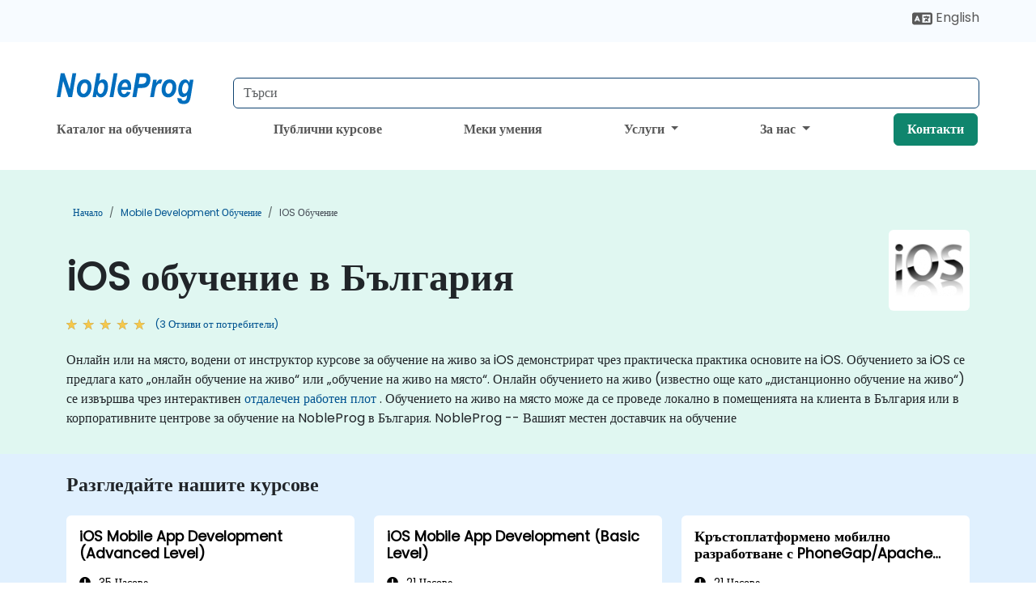

--- FILE ---
content_type: text/html; charset=UTF-8
request_url: https://www.nobleprog.bg/ios-obuchenie
body_size: 54166
content:
<!DOCTYPE html>
<html lang="bg" translate="no">
<head>
    <meta http-equiv="content-type" content="text/html; charset=utf-8">
    <meta name="viewport" content="width=device-width,initial-scale=1,maximum-scale=5,user-scalable=yes">
    <meta http-equiv="X-UA-Compatible" content="IE=edge">
    <meta name="HandheldFriendly" content="true">
        <link rel="canonical" href="https://www.nobleprog.bg/ios-obuchenie">
        <meta name="description" content="Онлайн или на място, водени от инструктор курсове за обучение на живо за iOS демонстрират чрез практическа практика основите на iOS. Обучението за iOS се предлага като „онлайн обучение на живо“ или „обучение на живо на място“. Онлайн обучението на живо (известно още като „дистанционно обучение на живо“) се извършва чрез интерактивен отдалечен работен плот . Обучението на живо на място може да се проведе локално в помещенията на клиента в България или в корпоративните центрове за обучение на NobleProg в България. NobleProg -- Вашият местен доставчик на обучение">
    <meta property="og:description" content="Онлайн или на място, водени от инструктор курсове за обучение на живо за iOS демонстрират чрез практическа практика основите на iOS. Обучението за iOS се предл">
    <link rel="alternate" href="https://www.nobleprog.bg/ios-obuchenie" hreflang="x-default">
<link rel="alternate" href="https://www.nobleprog.bg/ios-obuchenie" hreflang="bg-bg">
<link rel="alternate" href="https://www.nobleprog.bg/ios-obuchenie" hreflang="bg">
<link rel="alternate" href="https://www.nobleprog.bg/en/ios-training" hreflang="en-bg">
<link rel="alternate" href="https://www.nobleprog.bg/en/ios-training" hreflang="en">

        <meta name="keywords" content="Онлайн iOS курсове, Уикенд iOS курсове, Вечер iOS обучение, iOS тренировъчна програма, iOS водени от инструктор">

    <link rel="preload" href="/npfrontend/nplib/css/poppins2.woff2" as="font" type="font/woff2" crossorigin>
    <link rel="preload" href="/npfrontend/nplib/plugins/fontawesome/webfonts/fa-solid-900-cust.woff2" as="font" type="font/woff2" crossorigin>
    <link rel="preconnect" href="https://piwik.nobleprog.com" crossorigin="anonymous">
    <link rel="preconnect" href="https://lhc.nobleprog.com" crossorigin="anonymous">
    <link rel="preload" href="/npfrontend/nplib/css/bootstrap/bootstrap-cust.min.css" as="style">
    <link rel="preload" href="/npfrontend/nplib/css/all.min.css?np032" as="style" media="screen">
    <link rel="preload" href="/npfrontend/nplib/js/jquery/jquery-4.0.0-beta.2.min.js" as="script">
    <link rel="preload" href="/npfrontend/nplib/js/bootstrap/bootstrap.bundle-cust.min.js" as="script">
    <link rel="preload" href="/npfrontend/nplib/js/custom/main.js?np005" as="script">
    <link rel="preload" href="/npfrontend/nptemplates/topmenu.min.js" as="script">
    <link rel="preload" href="/npfrontend/nplib/np_live_chat/np_live_chat.js" as="script">

    <link rel="preload" href="/npfrontend/nplib/js/custom/np-carousel/np-carousel.min.js" as="script">
    <link rel="preload" href="/npfrontend/nplib/js/custom/np-carousel/np-carousel.min.css" as="style" media="screen">
    <link rel="preload" href="/npfrontend/nplib/js/piwik.js" as="script">
    <title>iOS обучение в България</title>

    <link href="/npfrontend/nplib/css/bootstrap/bootstrap-cust.min.css" rel="stylesheet" type="text/css">
    <link href="/npfrontend/nplib/css/all.min.css?np032" rel="stylesheet" type="text/css" media="screen">
    <link href="/npfrontend/nplib/js/custom/np-carousel/np-carousel.min.css" rel='stylesheet' type="text/css" media="screen">

    <!-- Define Javascript Libraries -->
    <script src="/npfrontend/nplib/js/jquery/jquery-4.0.0-beta.2.min.js"></script>
    <script src="/npfrontend/nplib/js/bootstrap/bootstrap.bundle-cust.min.js"></script>
    <script src="/npfrontend/nplib/js/custom/main.js?np005"></script>
    <script src="/npfrontend/nplib/js/custom/np-carousel/np-carousel.min.js"></script>

<!-- Open Graph -->
<meta property="og:title" content="iOS обучение в България">
<meta property="og:url" content="https://www.nobleprog.bg/ios-obuchenie">
<meta property="og:image" content="https://www.nobleprog.bg/npfrontend/assets/images/opengraph/nobleprog-website.svg">
<meta property="og:type" content="website">
<meta name="author" content="NobleProg">

    <!-- MATOMO START - PIWIK -->
    <script>
        var _paq = _paq || [];
        _paq.push(['enableHeartBeatTimer', 10]);
        var dimensions = {"dimension4":"www.nobleprog.bg"};
        _paq.push(['trackPageView', window.document.title, dimensions]);
        _paq.push(['enableLinkTracking']);
        (function() {
            var u = "//piwik.nobleprog.com/";
            _paq.push(['setTrackerUrl', u + 'piwik.php']);
            _paq.push(['setSiteId', 2]);
            _paq.push(["setDoNotTrack", 1]);
            var d = document,
                g = d.createElement('script'),
                s = d.getElementsByTagName('script')[0];
            g.type = 'text/javascript';
            g.async = true;
            g.defer = true;
            g.src = '/npfrontend/nplib/js/piwik.js';
            s.parentNode.insertBefore(g, s);
        })();
    </script>
    <!-- MATOMO END -->
    
    <!-- JSERR START -->
        <!-- End JSERR -->

    <link rel="icon" type="image/png" href="/favicon.png">
            <script>
            var Backdrop = {"settings":{"livechat":{"language":"\/bgr","department":10,"lhc_url":"lhc.nobleprog.com","domain":"https:\/\/www.nobleprog.bg\/"}}};
        </script>
        <script defer src="/npfrontend/nplib/np_live_chat/np_live_chat.js"></script>
    </head>

<body>
    <style>.sales-area-item{color:var(--link-grey);text-decoration:none;text-align:left;} .sales-area-item:hover{color:var(--bs-link-color)}</style>
    <nav id="contact-nav" class="container-fluid">
        <div class="container d-flex align-items-center justify-content-lg-end overflow-hidden" style='column-gap:14px; '>
                        <div id="lang-switch-links2">
                    <a title='Select Site Language' href='/en/ios-training'><svg height='20px' viewBox='0 0 640 512'><use xlink:href='/npfrontend/assets/icons.svg#icon-lang-switch'></use></svg><span class='d-none d-lg-inline'> English</span></a>               </div>
                        <a id="selected-phone-anchor" class='d-none' href="tel:" rel="nofollow" onclick="return window.innerWidth < 768;" title="Телефонен номер за свързване с нас">
                <svg width="18" height="18" viewBox="0 0 24 24"><use xlink:href="/npfrontend/assets/icons.svg#icon-phone"></use></svg>
                                                <span id="selected-phone-anchor-text"></span>
            </a>
            <a href="mailto: ?>" id="selected-email-anchor" class='d-none' title="Свържете се с нас по имейл">
            <svg width="18" height="18" viewBox="0 0 24 24"><use xlink:href="/npfrontend/assets/icons.svg#icon-envelope"></use></svg>
                <span class="np_mail" id='selected-email-anchor-text'></span>
            </a>
            <a class="btn-green btn-contactus d-lg-none" href="/contact-us">Контакти</a>

                    </div>
    </nav>
        <script> const language_url = ''; getContactInfo(language_url); </script>

    <div id="choose-country-region" class="container topmenu">
        <nav class="navbar navbar-expand-md">
            <div class='d-flex w-100 justify-content-between'>
                <div class="d-flex align-items-md-end align-items-start flex-column flex-md-row w-100 gap-md-1">
                    <a href="/" title="iOS обучение в България" class="d-flex w-md-50">
                        <svg width="206" height="50" viewBox="0 0 206 30">
    <!-- Logotype -->
    <use xlink:href="/npfrontend/assets/icons.svg#logotype" />
    <!-- Flag -->
    <use xlink:href="/npfrontend/assets/icons.svg#flag-bg" x="176" y="-10" />
</svg>                    </a>
                    <form id="searchBarForm" method="GET" action="https://search.nobleprog.com" target="_blank" class="flex-grow-1 w-100 w-md-50" style="padding-left: 12px;">
                        <input type="text" name="q" style="border: 1px solid var(--bg-blue-dark);" autocomplete="on" class="form-control" aria-label="Search Courses" placeholder="Търси" size="10" maxlength="128" required="">
                        <input type="hidden" name="np_site" value="www.nobleprog.bg">
                        <input type="hidden" name="lang" value="bg">
                    </form>
                </div>
                <div class="mobile-menu">
                    <button class="navbar-toggler collapsed border-0" type="button" data-bs-toggle="collapse" data-bs-target="#navbarSupportedContent" aria-controls="navbarSupportedContent" aria-expanded="false" aria-label="Toggle navigation">
                        <span class="navbar-toggler-icon"></span>
                        <span class="navbar-toggler-icon"></span>
                        <span class="navbar-toggler-icon"></span>
                    </button>
                </div>
            </div>
            <div class="topmenu-navs collapse navbar-collapse" id="navbarSupportedContent">
                <ul class="nav-tabs navbar-nav" style="align-items: baseline;">
        <li class="col-md-auto menu menu-link lowercase"><a class="d-block" href="/obuchenie">Каталог на обученията</a></li>
    <li class="col-md-auto menu menu-link lowercase"><a class="d-block" href="/public-courses">Публични курсове</a></li>
    <li class="col-md-auto menu menu-link lowercase"><a class="d-block" href="/soft-skills-obuchenie">Меки умения</a></li>
    <li class="col-md-auto menu dropdown nav-dropdown">
        <a class="dropdown-toggle main-nav-dropdown-toggle" data-bs-toggle="dropdown" href="#">
            Услуги            <b class="caret"></b>
        </a>
        <ul class="dropdown-menu main-nav-dropdown dropdown-index dropdown-menu-end">

                                <li><a class="d-block" href="/digital-transformation">Дигитална трансформация</a></li>
                                    <li><a class="d-block" href="/managed-training-services">Управление на oбучението</a></li>
                                    <li><a class="d-block" href="/instructor-led-online-training-courses">Платформа за провеждане на обучения</a></li>
                                    <li><a class="d-block" href="/corporate-learning-solutions">Модели на обучение</a></li>
                                    <li class="dropdown dropdown-sub-menu-container dropend">
                        <a class="dropdown-toggle dropdown-toggle-sub-menu" href="#" id="dropdownSubMenu" data-bs-toggle="dropdown">
                            <span class='dropdown-sub-menu-title'>
                                Преквалификация                            </span>
                            <b class="caret"></b>
                        </a>
                        <ul class="dropdown-menu dropdown-sub-menu" aria-labelledby="dropdownSubMenu">
                                                            <li><a class="d-block" href="/what-is-reskilling">Какво е преквалификация</a></li>
                                                            <li><a class="d-block" href="/our-approach">Нашият подход</a></li>
                                                            <li><a class="d-block" href="/our-bootcamps">Нашите тренировъчни лагери</a></li>
                                                    </ul>
                    </li>
                                <li class="dropdown dropdown-sub-menu-container dropend">
                        <a class="dropdown-toggle dropdown-toggle-sub-menu" href="#" id="dropdownSubMenu" data-bs-toggle="dropdown">
                            <span class='dropdown-sub-menu-title'>
                                Консултантска дейност                            </span>
                            <b class="caret"></b>
                        </a>
                        <ul class="dropdown-menu dropdown-sub-menu" aria-labelledby="dropdownSubMenu">
                                                            <li><a class="d-block" href="/consultancy">Нашият подход</a></li>
                                                            <li><a class="d-block" href="/case-studies">Казуси от практиката</a></li>
                            <li class='list-group-item'>
            <form action='/enquiry-v2?type=consultancy' method='GET'>
                <input type='hidden' name='type' value='consultancy'>
                <button class='btn btn-link text-decoration-none' >Консултантско запитване</button>
            </form>
        </li>                                <li><a class="d-block" href="/consultancy-catalogue">Каталог на консултации</a></li>
                                                    </ul>
                    </li>
            
        </ul>
    </li>

    <li class="col-md-auto menu dropdown nav-dropdown">
        <a class="dropdown-toggle main-nav-dropdown-toggle" data-bs-toggle="dropdown" href="#">
            За нас            <b class="caret"></b>
        </a>
        <ul class="dropdown-menu main-nav-dropdown dropdown-index dropdown-menu-end">

                                <li><a class="d-block" href="/about-us">За нас</a></li>
                                    <li><a class="d-block" href="/reason-for-existence">Фирмена философия</a></li>
                                    <li><a class="d-block" href="/certifications">Партньори и партньорства</a></li>
                                    <li><a class="d-block" href="/training-methods">Методи на обучение</a></li>
                                    <li><a class="d-block" href="/resources">Ресурси</a></li>
                                    <li><a class="d-block" href="/clients-and-references">Клиенти</a></li>
                                    <li><a class="d-block" href="/e-certificate">E-Сертификати</a></li>
                                    <li><a class="d-block" href="/testimonials">Отзиви от потребители</a></li>
                                    <li><a class="d-block" href="/careers">Кариери</a></li>
                                    <li><a class="d-block" href="/terms-and-conditions">T&C</a></li>
                                    <li><a class="d-block" href="/faqs">FAQ</a></li>
                
        </ul>
    </li>

    <li class='col-md-auto menu menu-link lowercase d-none d-lg-block'>
        <a class="btn-green btn-contactus" href="/contact-us">Контакти</a>
    </li>
    
</ul>

<style>
    .course-catalogue-menu .columns:hover{
        background-color: inherit!important;
    }
.dropdown-sub-menu-container .dropdown-menu {
    display:none;
    margin-top: 0;
}
.dropdown-sub-menu-container:hover>.dropdown-sub-menu {display:block}
.dropdown-sub-menu-container.dropend .dropdown-toggle::after{
    border-top:0.35em solid transparent;
    border-bottom:0.35em solid transparent;
    border-left:0.35em solid
}

@media screen and (min-width: 769px) {
    .dropend:hover>.dropdown-sub-menu {
        position:absolute;
        top:0;
        left:100%
    }
    .dropdown-toggle-sub-menu>span {
        display:inline-block;
        width:90%
    }
}
</style>
<script async src="/npfrontend/nptemplates/topmenu.min.js"></script>            </div>
        </nav>
    </div>

    <!--CONTENT CONTAINER-->
    <main id="content-container">
        <style>
.category-header{display:flex;align-items:center;justify-content:space-between}
.category-header img{
    /* padding-top:2.5rem; */
    padding:.5rem;
    background-color:white;
    border-radius:6px;
    width:100px;height:100px;}
    #overview-text {padding-bottom:1em}
</style>
<div class="category-banner banner-header">
        <div class="container-fluid lightgreen">
        <div class="container main-breadcrumb">
            <div class="row col-md-12">
                    <nav aria-label="breadcrumb">
        <ol class="breadcrumb">
                                <li class="breadcrumb-item">
                        <a href="/">Начало</a>
                    </li>
                                    <li class="breadcrumb-item">
                        <a href="/mobile-development-obuchenie">Mobile Development обучение</a>
                    </li>
                                    <li class="breadcrumb-item active">
                        <a href="/ios-obuchenie" class="last-breadcrumb">iOS обучение</a>
                    </li>
                        </ol>
    </nav>
            </div>
        </div>
    </div>
        <div class="container-fluid lightgreen">
        <div class="container">
            <div class="row">
                <div class="col-md-12">
                    <div class="category-header">
                        <h1 class="category-title" style="margin-bottom:-8px;">iOS обучение в България</h1>
                                                    <div class="category-linkbox">
                                <img loading="eager" src="/sites/hitrahr/files/category_images/height35_scale/ios-training.png" alt="iOS обучение в България">                            </div>
                                            </div>
                                                            <a class='category-stars d-inline-block' href="#category-testimonials-list">
                        <div class="ratings">
                            <div class="empty-stars"></div>
                            <div id="category-colored-star" class="full-stars" data-rating="5"></div>
                        </div>
                        <span class="feedback">
                            (3 Отзиви от потребители)
                        </span>
                    </a>
                                                            <div id="overview-text">
                        <p>Онлайн или на място, водени от инструктор курсове за обучение на живо за iOS демонстрират чрез практическа практика основите на iOS. Обучението за iOS се предлага като „онлайн обучение на живо“ или „обучение на живо на място“. Онлайн обучението на живо (известно още като „дистанционно обучение на живо“) се извършва чрез интерактивен <a href="https://www.dadesktop.com/">отдалечен работен плот</a> . Обучението на живо на място може да се проведе локално в помещенията на клиента в България или в корпоративните центрове за обучение на NobleProg в България. NobleProg -- Вашият местен доставчик на обучение</p>                    </div>
                </div>
            </div>
        </div>
    </div>
        </div>

<div class="container-fluid lightblue pt-4 pb-4">
    <div class="container">
            <div class="row">
        <h3 class="mb-3 mb-sm-4">Разгледайте нашите курсове</h3>
                                    <div class="col-sm-12 col-lg-4 mb-4 cursor-pointer" onclick="location.href='/cc/iosmada';">
                    <div class="outline-course-box">
                        <a href="/cc/iosmada" >
                            <h2 class="text-black hover-text-underline elipsis">iOS Mobile App Development (Advanced Level)
</h2>
                        </a>
                        <span class="course-outline-hours">
                            <i class="fa fa-clock"></i>
                            35 Часове                        </span>
                        <div class="cat-course-desc related">
                            <div role="definition" class="elipsis e4 course-def">
                                <p>Този курс с инструктор, воден в онлайн или офлайн формат, е предназначен за напреднали разработчици, които искат да създават масштабируеми и високопроизводителни приложения, използвайки напреднали инструменти, архитектурни модели, конкурентност, съхранение на данни и практики за тестване.</p><p>До края на обучението участниците ще могат да:</p><ul><li>Дизайнират сложни архитектури на приложения, използвайки MVVM и Coordinators.</li><li>Обработват асинхронни задачи, използвайки GCD и Swift's async/await.</li><li>Реализират съхранение на данни, използвайки Core Data и UserDefaults.</li><li>Пишат юнит и UI тестове, използвайки XCTest и XCUITest.</li><li>Интегрират API и прилагат техники за оптимизация на производителността.</li></ul>                            </div>
                            <div class='hover-text-underline' style='color:var(--bs-link-color);'> Прочети повече...</div>
                        </div>
                    </div>
                </div>
        <script type="application/ld+json">{
    "@context": "http://schema.org",
    "@type": "Course",
    "courseCode": "iosmada",
    "name": "iOS Mobile App Development (Advanced Level)\n",
    "description": "\u0422\u043e\u0437\u0438 \u043a\u0443\u0440\u0441 \u0441 \u0438\u043d\u0441\u0442\u0440\u0443\u043a\u0442\u043e\u0440, \u0432\u043e\u0434\u0435\u043d \u0432 \u043e\u043d\u043b\u0430\u0439\u043d \u0438\u043b\u0438 \u043e\u0444\u043b\u0430\u0439\u043d \u0444\u043e\u0440\u043c\u0430\u0442...",
    "provider": {
        "@type": "Organization",
        "name": "NobleProg"
    },
    "offers": {
        "@type": "Offer",
        "category": "Paid"
    },
    "hasCourseInstance": {
        "@type": "CourseInstance",
        "courseMode": "Onsite",
        "courseWorkload": "PT35H"
    }
}</script>                <div class="col-sm-12 col-lg-4 mb-4 cursor-pointer" onclick="location.href='/cc/iosmadb';">
                    <div class="outline-course-box">
                        <a href="/cc/iosmadb" >
                            <h2 class="text-black hover-text-underline elipsis">iOS Mobile App Development (Basic Level)
</h2>
                        </a>
                        <span class="course-outline-hours">
                            <i class="fa fa-clock"></i>
                            21 Часове                        </span>
                        <div class="cat-course-desc related">
                            <div role="definition" class="elipsis e4 course-def">
                                <p>Това обучение, водено от инструктор, в България (онлайн или на място) е предназначено за начинаещи разработчици, които искат да създават интерактивни iOS приложения, използвайки Swift и Xcode.</p><p>До края на обучението участниците ще бъдат способни да:</p><ul>    <li>Разберат основната архитектура на iOS приложения.</li>    <li>Дизайнират прости потребителски интерфейси, използвайки UIKit и Storyboards.</li>    <li>Обработват потребителско взаимодействие и базова навигация между видове.</li>    <li>Създават функционално приложение, което се изгражда по етапи през цялото обучение.</li></ul>                            </div>
                            <div class='hover-text-underline' style='color:var(--bs-link-color);'> Прочети повече...</div>
                        </div>
                    </div>
                </div>
        <script type="application/ld+json">{
    "@context": "http://schema.org",
    "@type": "Course",
    "courseCode": "iosmadb",
    "name": "iOS Mobile App Development (Basic Level)\n",
    "description": "\u0422\u043e\u0432\u0430 \u043e\u0431\u0443\u0447\u0435\u043d\u0438\u0435, \u0432\u043e\u0434\u0435\u043d\u043e \u043e\u0442 \u0438\u043d\u0441\u0442\u0440\u0443\u043a\u0442\u043e\u0440, \u0432 \u0411\u044a\u043b\u0433\u0430\u0440\u0438\u044f (\u043e\u043d\u043b\u0430\u0439\u043d ...",
    "provider": {
        "@type": "Organization",
        "name": "NobleProg"
    },
    "offers": {
        "@type": "Offer",
        "category": "Paid"
    },
    "hasCourseInstance": {
        "@type": "CourseInstance",
        "courseMode": "Onsite",
        "courseWorkload": "PT21H"
    }
}</script>                <div class="col-sm-12 col-lg-4 mb-4 cursor-pointer" onclick="location.href='/cc/451';">
                    <div class="outline-course-box">
                        <a href="/cc/451" >
                            <h2 class="text-black hover-text-underline elipsis">Кръстоплатформено мобилно разработване с PhoneGap/Apache Cordova</h2>
                        </a>
                        <span class="course-outline-hours">
                            <i class="fa fa-clock"></i>
                            21 Часове                        </span>
                        <div class="cat-course-desc related">
                            <div role="definition" class="elipsis e4 course-def">
                                <p>Целта на транс-платформите рамки е да ви позволи да пишете приложения веднъж и да ги изпълнява на няколко платформи. Искате да създадете приложение за iPhone, което също ще работи на Android? Има ли клиент, който се върти и иска приложението си да работи на Windows Phone? Няма проблем.</p><p>

На този тридневен курс PhoneGap / Apache Cordova ще разгледате две различни, но комплиментарни технологии за трансплатформно мобилно развитие. (Apache Cordova е новото име за PhoneGap. Adobe придоби PhoneGap от оригиналните разработчици и го дари на Apache Software Foundation.)</p><p>

След завършване на този курс PhoneGap/Apache Cordova, ще бъдете в състояние да изгради напълно функционални мобилни уеб приложения с помощта на рамката, да управлява източния код и да се справя с твойките на платформата, да създаде “native like” преживявания от уеб приложение - и много повече!</p>                            </div>
                            <div class='hover-text-underline' style='color:var(--bs-link-color);'> Прочети повече...</div>
                        </div>
                    </div>
                </div>
        <script type="application/ld+json">{
    "@context": "http://schema.org",
    "@type": "Course",
    "courseCode": "451",
    "name": "\u041a\u0440\u044a\u0441\u0442\u043e\u043f\u043b\u0430\u0442\u0444\u043e\u0440\u043c\u0435\u043d\u043e \u043c\u043e\u0431\u0438\u043b\u043d\u043e \u0440\u0430\u0437\u0440\u0430\u0431\u043e\u0442\u0432\u0430\u043d\u0435 \u0441 PhoneGap/Apache Cordova",
    "description": "\u0426\u0435\u043b\u0442\u0430 \u043d\u0430 \u0442\u0440\u0430\u043d\u0441-\u043f\u043b\u0430\u0442\u0444\u043e\u0440\u043c\u0438\u0442\u0435 \u0440\u0430\u043c\u043a\u0438 \u0435 \u0434\u0430 \u0432\u0438 \u043f\u043e\u0437\u0432\u043e\u043b\u0438 \u0434\u0430 \u043f\u0438\u0448\u0435...",
    "provider": {
        "@type": "Organization",
        "name": "NobleProg"
    },
    "offers": {
        "@type": "Offer",
        "category": "Paid"
    },
    "hasCourseInstance": {
        "@type": "CourseInstance",
        "courseMode": "Onsite",
        "courseWorkload": "PT21H"
    }
}</script>                <div class="col-sm-12 col-lg-4 mb-4 cursor-pointer" onclick="location.href='/cc/advancedios';">
                    <div class="outline-course-box">
                        <a href="/cc/advancedios" >
                            <h2 class="text-black hover-text-underline elipsis">Разширено iOS развитие</h2>
                        </a>
                        <span class="course-outline-hours">
                            <i class="fa fa-clock"></i>
                            14 Часове                        </span>
                        <div class="cat-course-desc related">
                            <div role="definition" class="elipsis e4 course-def">
                                <p>    Товато обучение с инструктор, провеждано на живо (онлайн или на място), е предназначено за разработчици на iOS, които искат да овладеят корпоративната архитектура на iOS, шаблони за дизайн и реактивно програмиране с Swift.</p><p>    До края на това обучение участниците ще бъдат способни да:</p><ul>    <li>        Създават по-могъщи, самонасочени и просто код.    </li>    <li>        Улесняват управлението на API с Alamofire.    </li>    <li>        Имплементират реактивно програмиране в iOS с RxSwift.    </li>    <li>        Разбират различни архитектурни шаблони и дизайни на iOS.    </li></ul>                            </div>
                            <div class='hover-text-underline' style='color:var(--bs-link-color);'> Прочети повече...</div>
                        </div>
                    </div>
                </div>
        <script type="application/ld+json">{
    "@context": "http://schema.org",
    "@type": "Course",
    "courseCode": "advancedios",
    "name": "\u0420\u0430\u0437\u0448\u0438\u0440\u0435\u043d\u043e iOS \u0440\u0430\u0437\u0432\u0438\u0442\u0438\u0435",
    "description": "    \u0422\u043e\u0432\u0430\u0442\u043e \u043e\u0431\u0443\u0447\u0435\u043d\u0438\u0435 \u0441 \u0438\u043d\u0441\u0442\u0440\u0443\u043a\u0442\u043e\u0440, \u043f\u0440\u043e\u0432\u0435\u0436\u0434\u0430\u043d\u043e \u043d\u0430 \u0436\u0438\u0432\u043e (\u043e\u043d...",
    "provider": {
        "@type": "Organization",
        "name": "NobleProg"
    },
    "offers": {
        "@type": "Offer",
        "category": "Paid"
    },
    "hasCourseInstance": {
        "@type": "CourseInstance",
        "courseMode": "Onsite",
        "courseWorkload": "PT14H"
    }
}</script>                <div class="col-sm-12 col-lg-4 mb-4 cursor-pointer" onclick="location.href='/cc/ios8xcode6devs';">
                    <div class="outline-course-box">
                        <a href="/cc/ios8xcode6devs" >
                            <h2 class="text-black hover-text-underline elipsis">Разработка на iPhone и iPad с использовване на Swift за iOS 8 и Xcode 6</h2>
                        </a>
                        <span class="course-outline-hours">
                            <i class="fa fa-clock"></i>
                            35 Часове                        </span>
                        <div class="cat-course-desc related">
                            <div role="definition" class="elipsis e4 course-def">
                                <p>Този 5-дневен курс е за разработчици, които искат да се научат как да разработват приложения за iPhone и iPad с iOS8. Курсът е практически и показва как да разработвате приложения от нулата с помощта на новия Swift език за програмиране на Apple, използвайки Xcode6 IDE. По време на курса напълно функционална блокова игра в стил Tetris ще бъде разработена от нулата с помощта на Swift. Курсът завършва с разработване на ново приложение от нулата в Swift. Курсът предполага известен опит в програмирането.</p><p>Този курс може да се изпълнява само на базиран на Intel хардуер на Apple, като например MacBook или Mac Mini. Делегатите трябва да са се регистрирали в Apple и да имат Apple ID, който е необходим за изтегляне на софтуер. Делегатите, които желаят да стартират приложенията, разработени по време на курса, на iPhone или iPad, трябва да бъдат регистрирани като iOS разработчици в Apple и да са регистрирали своето устройство за разработка. Apple таксува $99 на година, за да се регистрира като iOS разработчик.</p>                            </div>
                            <div class='hover-text-underline' style='color:var(--bs-link-color);'> Прочети повече...</div>
                        </div>
                    </div>
                </div>
        <script type="application/ld+json">{
    "@context": "http://schema.org",
    "@type": "Course",
    "courseCode": "ios8xcode6devs",
    "name": "\u0420\u0430\u0437\u0440\u0430\u0431\u043e\u0442\u043a\u0430 \u043d\u0430 iPhone \u0438 iPad \u0441 \u0438\u0441\u043f\u043e\u043b\u044c\u0437\u043e\u0432\u0432\u0430\u043d\u0435 \u043d\u0430 Swift \u0437\u0430 iOS 8 \u0438 Xcode 6",
    "description": "\u0422\u043e\u0437\u0438 5-\u0434\u043d\u0435\u0432\u0435\u043d \u043a\u0443\u0440\u0441 \u0435 \u0437\u0430 \u0440\u0430\u0437\u0440\u0430\u0431\u043e\u0442\u0447\u0438\u0446\u0438, \u043a\u043e\u0438\u0442\u043e \u0438\u0441\u043a\u0430\u0442 \u0434\u0430 \u0441\u0435 ...",
    "provider": {
        "@type": "Organization",
        "name": "NobleProg"
    },
    "offers": {
        "@type": "Offer",
        "category": "Paid"
    },
    "hasCourseInstance": {
        "@type": "CourseInstance",
        "courseMode": "Onsite",
        "courseWorkload": "PT35H"
    }
}</script>                <div class="col-sm-12 col-lg-4 mb-4 cursor-pointer" onclick="location.href='/cc/iosprog';">
                    <div class="outline-course-box">
                        <a href="/cc/iosprog" >
                            <h2 class="text-black hover-text-underline elipsis">Програмиране на iOS (iPhone/iPad) за програмисти</h2>
                        </a>
                        <span class="course-outline-hours">
                            <i class="fa fa-clock"></i>
                            35 Часове                        </span>
                        <div class="cat-course-desc related">
                            <div role="definition" class="elipsis e4 course-def">
                                <p>Всички умения и знания, от които се нуждаете, за да създадете първото си приложение за iPhone/iPad, като използвате най-новия iOS SDK и инструменти.</p>                            </div>
                            <div class='hover-text-underline' style='color:var(--bs-link-color);'> Прочети повече...</div>
                        </div>
                    </div>
                </div>
        <script type="application/ld+json">{
    "@context": "http://schema.org",
    "@type": "Course",
    "courseCode": "iosprog",
    "name": "\u041f\u0440\u043e\u0433\u0440\u0430\u043c\u0438\u0440\u0430\u043d\u0435 \u043d\u0430 iOS (iPhone/iPad) \u0437\u0430 \u043f\u0440\u043e\u0433\u0440\u0430\u043c\u0438\u0441\u0442\u0438",
    "description": "\u0412\u0441\u0438\u0447\u043a\u0438 \u0443\u043c\u0435\u043d\u0438\u044f \u0438 \u0437\u043d\u0430\u043d\u0438\u044f, \u043e\u0442 \u043a\u043e\u0438\u0442\u043e \u0441\u0435 \u043d\u0443\u0436\u0434\u0430\u0435\u0442\u0435, \u0437\u0430 \u0434\u0430 \u0441\u044a\u0437\u0434...",
    "provider": {
        "@type": "Organization",
        "name": "NobleProg"
    },
    "offers": {
        "@type": "Offer",
        "category": "Paid"
    },
    "hasCourseInstance": {
        "@type": "CourseInstance",
        "courseMode": "Onsite",
        "courseWorkload": "PT35H"
    }
}</script>                <div class="col-sm-12 col-lg-4 mb-4 cursor-pointer" onclick="location.href='/cc/ios_swift3';">
                    <div class="outline-course-box">
                        <a href="/cc/ios_swift3" >
                            <h2 class="text-black hover-text-underline elipsis">iOS (Развитие на iPhone и iPad) на Swift за iOS 11 и Xcode 9 - Swift 4</h2>
                        </a>
                        <span class="course-outline-hours">
                            <i class="fa fa-clock"></i>
                            35 Часове                        </span>
                        <div class="cat-course-desc related">
                            <div role="definition" class="elipsis e4 course-def">
                                <p>Този 5-дневен курс е за разработчици, които искат да се научат как да разработват приложения за iPhone и iPad, работещи с iOS 11. Xcode 9, Swift 4 и iOS 11 въведоха значителни промени в начина, по който се пишат приложенията.</p><p>Курсът е практически и показва как да разработвате приложения от нулата с помощта на езика за програмиране Swift и Xcode 9 IDE.</p><p>По време на курса ще бъде разработено напълно функционално приложение от нулата с помощта на Swift.</p><p>Този курс може да се изпълнява само на базиран на Intel хардуер на Apple, като например MacBook или Mac Mini. Делегатите трябва да са се регистрирали в Apple и да имат Apple ID, който е необходим за изтегляне на софтуер. Делегатите, които желаят да стартират приложенията, разработени по време на курса, на iPhone или iPad с помощта на USB кабел, ще трябва да регистрират своето устройство с Xcode.</p>                            </div>
                            <div class='hover-text-underline' style='color:var(--bs-link-color);'> Прочети повече...</div>
                        </div>
                    </div>
                </div>
        <script type="application/ld+json">{
    "@context": "http://schema.org",
    "@type": "Course",
    "courseCode": "ios_swift3",
    "name": "iOS (\u0420\u0430\u0437\u0432\u0438\u0442\u0438\u0435 \u043d\u0430 iPhone \u0438 iPad) \u043d\u0430 Swift \u0437\u0430 iOS 11 \u0438 Xcode 9 - Swift 4",
    "description": "\u0422\u043e\u0437\u0438 5-\u0434\u043d\u0435\u0432\u0435\u043d \u043a\u0443\u0440\u0441 \u0435 \u0437\u0430 \u0440\u0430\u0437\u0440\u0430\u0431\u043e\u0442\u0447\u0438\u0446\u0438, \u043a\u043e\u0438\u0442\u043e \u0438\u0441\u043a\u0430\u0442 \u0434\u0430 \u0441\u0435 ...",
    "provider": {
        "@type": "Organization",
        "name": "NobleProg"
    },
    "offers": {
        "@type": "Offer",
        "category": "Paid"
    },
    "hasCourseInstance": {
        "@type": "CourseInstance",
        "courseMode": "Onsite",
        "courseWorkload": "PT35H"
    }
}</script>                <div class="col-sm-12 col-lg-4 mb-4 cursor-pointer" onclick="location.href='/cc/kotliniosandroid';">
                    <div class="outline-course-box">
                        <a href="/cc/kotliniosandroid" >
                            <h2 class="text-black hover-text-underline elipsis">Kotlin за разработка на iOS и Android
</h2>
                        </a>
                        <span class="course-outline-hours">
                            <i class="fa fa-clock"></i>
                            35 Часове                        </span>
                        <div class="cat-course-desc related">
                            <div role="definition" class="elipsis e4 course-def">
                                <p>Kotlin е съвременен, функционален и обектно-ориентиран език за програмиране, основан на Java.</p><p>В този курс с инструктор, участниците ще научат програмиране с Kotlin, докато следват създаването на приложение за Android и iOS, използвайки Kotlin.</p><p>До края на този курс участниците ще могат да:</p><ul>	<li>Разберат основните принципи на програмиране с Kotlin</li>	<li>Напишат собствена Kotlin приложение</li>	<li>Създават, тестват, пускат и отстраняват проблеми с Android и iOS приложения, използвайки Kotlin</li></ul><p><strong>Целева група</strong></p><ul>	<li>Разработчици</li></ul><p><strong>Формат на курса</strong></p><ul>	<li>Част лекции, част дискусии, упражнения и много практика</li></ul><p><strong>Бележка</strong></p><ul>	<li>За заявяване на персонализиран курс за този обучаващ курс, моля свържете се с нас, за да се договорим.</li></ul>                            </div>
                            <div class='hover-text-underline' style='color:var(--bs-link-color);'> Прочети повече...</div>
                        </div>
                    </div>
                </div>
        <script type="application/ld+json">{
    "@context": "http://schema.org",
    "@type": "Course",
    "courseCode": "kotliniosandroid",
    "name": "Kotlin \u0437\u0430 \u0440\u0430\u0437\u0440\u0430\u0431\u043e\u0442\u043a\u0430 \u043d\u0430 iOS \u0438 Android\n",
    "description": "Kotlin \u0435 \u0441\u044a\u0432\u0440\u0435\u043c\u0435\u043d\u0435\u043d, \u0444\u0443\u043d\u043a\u0446\u0438\u043e\u043d\u0430\u043b\u0435\u043d \u0438 \u043e\u0431\u0435\u043a\u0442\u043d\u043e-\u043e\u0440\u0438\u0435\u043d\u0442\u0438\u0440\u0430\u043d \u0435...",
    "provider": {
        "@type": "Organization",
        "name": "NobleProg"
    },
    "offers": {
        "@type": "Offer",
        "category": "Paid"
    },
    "hasCourseInstance": {
        "@type": "CourseInstance",
        "courseMode": "Onsite",
        "courseWorkload": "PT35H"
    }
}</script>                <div class="col-sm-12 col-lg-4 mb-4 cursor-pointer" onclick="location.href='/cc/mlios';">
                    <div class="outline-course-box">
                        <a href="/cc/mlios" >
                            <h2 class="text-black hover-text-underline elipsis">Машинно обучение на iOS
</h2>
                        </a>
                        <span class="course-outline-hours">
                            <i class="fa fa-clock"></i>
                            14 Часове                        </span>
                        <div class="cat-course-desc related">
                            <div role="definition" class="elipsis e4 course-def">
                                <p>В този курс с инструктор, проводим на живо, участниците ще научат как да използват технологичния стък за машинно обучение (ML) на iOS, докато преминават през създаването и развертането на мобилно приложение за iOS.</p><p>До края на този курс участниците ще могат да:</p><ul>	<li>Създават мобилно приложение, способно на обработка на изображения, анализ на текст и разпознаване на реч</li>	<li>Достъпват предобучен ML модели за интеграция в приложения на iOS</li>	<li>Създават собствени ML модели</li>	<li>Добавят подкрепа за Siri Voice към приложения на iOS</li>	<li>Разбират и използват рамки като coreML, Vision, CoreGraphics и GamePlayKit</li>	<li>Използват езици и инструменти като Python, Keras, Caffee, Tensorflow, sci-kit learn, libsvm, Anaconda и Spyder</li></ul><p><strong>Целева аудитория</strong></p><ul>	<li>Разработчици</li></ul><p><strong>Формат на курса</strong></p><ul>	<li>Частично лекции, частично дискусии, упражнения и много практика</li></ul>                            </div>
                            <div class='hover-text-underline' style='color:var(--bs-link-color);'> Прочети повече...</div>
                        </div>
                    </div>
                </div>
        <script type="application/ld+json">{
    "@context": "http://schema.org",
    "@type": "Course",
    "courseCode": "mlios",
    "name": "\u041c\u0430\u0448\u0438\u043d\u043d\u043e \u043e\u0431\u0443\u0447\u0435\u043d\u0438\u0435 \u043d\u0430 iOS\n",
    "description": "\u0412 \u0442\u043e\u0437\u0438 \u043a\u0443\u0440\u0441 \u0441 \u0438\u043d\u0441\u0442\u0440\u0443\u043a\u0442\u043e\u0440, \u043f\u0440\u043e\u0432\u043e\u0434\u0438\u043c \u043d\u0430 \u0436\u0438\u0432\u043e, \u0443\u0447\u0430\u0441\u0442\u043d\u0438\u0446\u0438\u0442\u0435 ...",
    "provider": {
        "@type": "Organization",
        "name": "NobleProg"
    },
    "offers": {
        "@type": "Offer",
        "category": "Paid"
    },
    "hasCourseInstance": {
        "@type": "CourseInstance",
        "courseMode": "Onsite",
        "courseWorkload": "PT14H"
    }
}</script>                <div class="col-sm-12 col-lg-4 mb-4 cursor-pointer" onclick="location.href='/cc/swiftxcode';">
                    <div class="outline-course-box">
                        <a href="/cc/swiftxcode" >
                            <h2 class="text-black hover-text-underline elipsis">Развитие на приложения за iPhone и iPad с използване на Swift 3 и Xcode 8 за iOS 10</h2>
                        </a>
                        <span class="course-outline-hours">
                            <i class="fa fa-clock"></i>
                            35 Часове                        </span>
                        <div class="cat-course-desc related">
                            <div role="definition" class="elipsis e4 course-def">
                                <p><strong>Кой трябва да посети?</strong></p><p>Този 5-дневен курс е за разработчици, които искат да научат как да развиват приложения за iPhone и iPad, които работят с iOS 10. Xcode 8, Swift 3 и iOS 10 представят значителни промени в начините, по които се пишат приложенията.</p><p>Курсът е практическо обучение и показва как да се разработват приложения от нула, използвайки езика за програмиране Swift и средата за разработка Xcode 8 IDE.</p><p>По време на курса ще бъде развито функционално приложение от нула, използвайки Swift.</p><p>Този курс може да бъде проведен само на Apple хардуер с архитектура Intel, като например MacBook или Mac Mini. Участниците трябва да са регистрирани в Apple и да имат Apple ID, което е необходимо за изтегляне на софтуер. Участниците, които искат да изпълняват приложенията, разработени по време на курса на iPhone или iPad с USB кабел, трябва да регистрират устройството си в Xcode.</p>                            </div>
                            <div class='hover-text-underline' style='color:var(--bs-link-color);'> Прочети повече...</div>
                        </div>
                    </div>
                </div>
        <script type="application/ld+json">{
    "@context": "http://schema.org",
    "@type": "Course",
    "courseCode": "swiftxcode",
    "name": "\u0420\u0430\u0437\u0432\u0438\u0442\u0438\u0435 \u043d\u0430 \u043f\u0440\u0438\u043b\u043e\u0436\u0435\u043d\u0438\u044f \u0437\u0430 iPhone \u0438 iPad \u0441 \u0438\u0437\u043f\u043e\u043b\u0437\u0432\u0430\u043d\u0435 \u043d\u0430 Swift 3 \u0438 Xcode 8 \u0437\u0430 iOS 10",
    "description": "\u041a\u043e\u0439 \u0442\u0440\u044f\u0431\u0432\u0430 \u0434\u0430 \u043f\u043e\u0441\u0435\u0442\u0438?\u0422\u043e\u0437\u0438 5-\u0434\u043d\u0435\u0432\u0435\u043d \u043a\u0443\u0440\u0441 \u0435 \u0437\u0430 \u0440\u0430\u0437\u0440\u0430\u0431\u043e\u0442\u0447\u0438\u0446...",
    "provider": {
        "@type": "Organization",
        "name": "NobleProg"
    },
    "offers": {
        "@type": "Offer",
        "category": "Paid"
    },
    "hasCourseInstance": {
        "@type": "CourseInstance",
        "courseMode": "Onsite",
        "courseWorkload": "PT35H"
    }
}</script>                <div class="col-sm-12 col-lg-4 mb-4 cursor-pointer" onclick="location.href='/cc/swift_4';">
                    <div class="outline-course-box">
                        <a href="/cc/swift_4" >
                            <h2 class="text-black hover-text-underline elipsis">iOS (Разработка за iPhone и iPad - Apple) на Swift за iOS 12 и Xcode 10 - Курс за обучение по Swift 4.1</h2>
                        </a>
                        <span class="course-outline-hours">
                            <i class="fa fa-clock"></i>
                            35 Часове                        </span>
                        <div class="cat-course-desc related">
                            <div role="definition" class="elipsis e4 course-def">
                                <p>Този 5-дневен курс е за разработчици, които искат да се научат как да разработват приложения за iPhone и iPad, работещи с iOS 11. Xcode 9, Swift 4 и iOS 11 въведоха значителни промени в начина, по който се пишат приложенията.</p><p>Курсът е практически и показва как да разработвате приложения от нулата с помощта на езика за програмиране Swift и Xcode 9 IDE.</p><p>По време на курса ще бъде разработено напълно функционално приложение от нулата с помощта на Swift.</p><p>Този курс може да се изпълнява само на хардуер на Apple като MacBook Pro или Mac Mini.</p><p>Делегатите трябва да са се регистрирали в Apple и да имат Apple ID, който е необходим за изтегляне на софтуер - Xcode.</p><p>Делегатите, които желаят да стартират приложенията, разработени по време на курса, на iPhone или iPad с помощта на USB кабел, ще трябва да регистрират своето устройство с Xcode.</p><p>Делегатът трябва да може да разбира всички основи на Swift след това и курса и трябва да може да прави всякакъв вид приложения в iOS и да копае в по-сложни приложения в iOS</p>                            </div>
                            <div class='hover-text-underline' style='color:var(--bs-link-color);'> Прочети повече...</div>
                        </div>
                    </div>
                </div>
        <script type="application/ld+json">{
    "@context": "http://schema.org",
    "@type": "Course",
    "courseCode": "swift_4",
    "name": "iOS (\u0420\u0430\u0437\u0440\u0430\u0431\u043e\u0442\u043a\u0430 \u0437\u0430 iPhone \u0438 iPad - Apple) \u043d\u0430 Swift \u0437\u0430 iOS 12 \u0438 Xcode 10 - \u041a\u0443\u0440\u0441 \u0437\u0430 \u043e\u0431\u0443\u0447\u0435\u043d\u0438\u0435 \u043f\u043e Swift 4.1",
    "description": "\u0422\u043e\u0437\u0438 5-\u0434\u043d\u0435\u0432\u0435\u043d \u043a\u0443\u0440\u0441 \u0435 \u0437\u0430 \u0440\u0430\u0437\u0440\u0430\u0431\u043e\u0442\u0447\u0438\u0446\u0438, \u043a\u043e\u0438\u0442\u043e \u0438\u0441\u043a\u0430\u0442 \u0434\u0430 \u0441\u0435 ...",
    "provider": {
        "@type": "Organization",
        "name": "NobleProg"
    },
    "offers": {
        "@type": "Offer",
        "category": "Paid"
    },
    "hasCourseInstance": {
        "@type": "CourseInstance",
        "courseMode": "Onsite",
        "courseWorkload": "PT35H"
    }
}</script>        <p style="margin-bottom:0">Последна актуализация: <time datetime="2025-11-03">2025-11-03</time></p>
    </div>
    </div>
</div>
    <div class="container" id="category-testimonials-list">
        <div class="row">
            <div class="col-sm-12">
                <h3 class="mt-4 mb-3"><i class="fa fa-comments"></i>Отзиви от потребители(3)</h3>
            </div>
            <div>
    <div class="np-testimonial-carousel">
        <div class="np-carousel-container">
                            <div class="testimonial-card np-carousel-item">
                    <p class="elipsis e4 mb-0">Начинът на прехвърлянето на знания и знанията на треньорът.</p>
                    <div class="course-outline-stars">
                        <div class="ratings">
                            <div class="empty-stars"></div>
                            <div id="testimonial-colored-star-tes220214481c" class="full-stars" data-rating="5.0"></div>
                        </div>
                    </div>
                    <h4 class="delegate-company elipsis e3">Jakub Rekas - Bitcomp Sp. z o.o.</h4>
                                            <h5 class="testimonials-title">Курс - Machine Learning on iOS</h5>
                                                                <p><small class="testimonials-mt">Машинен превод</small></p>
                                    </div>
                                            <div class="testimonial-card np-carousel-item">
                    <p class="elipsis e4 mb-0">He's an experienced trainer with a real life experience in the topic he was teaching. That led the course to cover the most important topics which interests any developer working in the field, and small details would be easily overseen if he was not working in this platform.
Moreover, he was giving the course using the latest versions of is and Swift (10 \ 3) and that is a huge advantage to be adapting such new technology in short time. </p>
                    <div class="course-outline-stars">
                        <div class="ratings">
                            <div class="empty-stars"></div>
                            <div id="testimonial-colored-star-tes16123022c3" class="full-stars" data-rating="5.0"></div>
                        </div>
                    </div>
                    <h4 class="delegate-company elipsis e3">Abdullah Alaradi - Thiqah Business Services</h4>
                                            <h5 class="testimonials-title">Курс - iPhone and iPad Development in Swift for iOS 8 and Xcode 6</h5>
                                                                <p><small class="testimonials-mt">Машинен превод</small></p>
                                    </div>
                                            <div class="testimonial-card np-carousel-item">
                    <p class="elipsis e4 mb-0">Antonio gave is much background information, best practices and showed us useful tools to speed up our development process. </p>
                    <div class="course-outline-stars">
                        <div class="ratings">
                            <div class="empty-stars"></div>
                            <div id="testimonial-colored-star-tes161205e85a" class="full-stars" data-rating="5.0"></div>
                        </div>
                    </div>
                    <h4 class="delegate-company elipsis e3">Philipp Hunger </h4>
                                            <h5 class="testimonials-title">Курс - Cross-platform mobile development with PhoneGap/Apache Cordova</h5>
                                                                <p><small class="testimonials-mt">Машинен превод</small></p>
                                    </div>
                                    </div>
    </div>
</div>
<script>
    initNpCarousel({
        carouselClass: '.np-testimonial-carousel', // Carousel container selector
        autoplayTransitionCss: '3s'
    });
</script>        </div>
    </div>
<div class="container pt-4 pb-4">
    <h3 class="mb-3"><i class="fa fa-calendar-star"></i>Предстоящи Курсове</h3>
    <div class='np-carousel-upcoming-course'>
        <span class="np-carousel-btn back-btn" role="button" aria-label="upcomming courses back slide carousel"></span> <!-- Back button -->
        <div class="np-carousel-container">
                            <div class="np-carousel-item upcoming-course">
                    <form action="/cc/451" method="get" class="uc-form">
                        <div class="card card-body mb-3 uc-card" onclick="this.closest('form').submit();">
                            <h4 class="card-title elipsis e3">Кръстоплатформено мобилно разработване с PhoneGap/Apache Cordova</h4>
                            <div class="course-outline-calendar svg-info">
                                <i class="fa fa-calendar-day"></i>
                                2026-02-18 09:30                            </div>
                            <div class="course-outline-hours svg-info">
                                <i class="fa fa-clock"></i>
                                21 часове                            </div>
                            <div class="course-outline-location svg-info">
                                <i class="fa fa-map-marker-alt"></i>
                                Делови център Пловдив                            </div>
                                                            <div class="container">
                                    <div class="row">
                                        <div class="col-md-6 text-center price-card-sect">
                                            <span class="card-price"> 810 EUR</span>
                                            <span class="uc-remote">(На линия)</span>
                                        </div>
                                                                                <div class="col-md-6 text-center price-card-sect">
                                            <span class="card-price"> 3360 EUR</span>
                                            <span class="uc-classroom">(в класна стая)</span>
                                        </div>
                                                                            </div>
                                </div>
                                                    </div>
                        <input type="hidden" name="venue" value="bg_7">
                        <input type="hidden" name="start-date" value="2026-02-18">
                    </form>

                </div>
                <script type="application/ld+json">{
    "@context": "http://schema.org",
    "@type": "EducationEvent",
    "name": "\u041a\u0440\u044a\u0441\u0442\u043e\u043f\u043b\u0430\u0442\u0444\u043e\u0440\u043c\u0435\u043d\u043e \u043c\u043e\u0431\u0438\u043b\u043d\u043e \u0440\u0430\u0437\u0440\u0430\u0431\u043e\u0442\u0432\u0430\u043d\u0435 \u0441 PhoneGap/Apache Cordova",
    "description": "\u0426\u0435\u043b\u0442\u0430 \u043d\u0430 \u0442\u0440\u0430\u043d\u0441-\u043f\u043b\u0430\u0442\u0444\u043e\u0440\u043c\u0438\u0442\u0435 \u0440\u0430\u043c\u043a\u0438 \u0435 \u0434\u0430 \u0432\u0438 \u043f\u043e\u0437\u0432\u043e\u043b\u0438 \u0434\u0430 \u043f\u0438\u0448\u0435...",
    "startDate": "2026-02-18",
    "url": "https://www.nobleprog.bg/cc/451",
    "offers": {
        "@type": "Offer",
        "price": "3360",
        "priceCurrency": "EUR",
        "url": "https://www.nobleprog.bg/cc/451",
        "availability": "http://schema.org/InStock",
        "validFrom": "2025-11-18"
    },
    "duration": "PT21H",
    "location": [
        {
            "@type": "VirtualLocation",
            "url": "https://www.dadesktop.com"
        },
        {
            "@type": "Place",
            "name": "\u0414\u0435\u043b\u043e\u0432\u0438 \u0446\u0435\u043d\u0442\u044a\u0440 \u041f\u043b\u043e\u0432\u0434\u0438\u0432",
            "address": {
                "@type": "PostalAddress",
                "streetAddress": "\u0425\u0430\u043d \u041a\u0443\u0431\u0440\u0430\u0442 \u0443\u043b. 1",
                "addressLocality": "\u041f\u043b\u043e\u0432\u0434\u0438\u0432, \u041f\u043b\u043e\u0432\u0434\u0438\u0432",
                "postalCode": "4017",
                "addressCountry": "BG"
            }
        }
    ],
    "endDate": "2026-02-21",
    "eventAttendanceMode": "https://schema.org/MixedEventAttendanceMode",
    "eventStatus": "https://schema.org/EventScheduled",
    "performer": {
        "@type": "Organization",
        "name": "NobleProg"
    },
    "organizer": {
        "@type": "Organization",
        "name": "NobleProg",
        "url": "https://www.nobleprog.bg/"
    },
    "image": [
        "https://www.nobleprog.bg/sites/all/themes/common_images/logo/1x1/logo.gif",
        "https://www.nobleprog.bg/sites/all/themes/common_images/logo/4x3/logo.gif",
        "https://www.nobleprog.bg/sites/all/themes/common_images/logo/16x9/logo.gif"
    ]
}</script>                            <div class="np-carousel-item upcoming-course">
                    <form action="/cc/451" method="get" class="uc-form">
                        <div class="card card-body mb-3 uc-card" onclick="this.closest('form').submit();">
                            <h4 class="card-title elipsis e3">Кръстоплатформено мобилно разработване с PhoneGap/Apache Cordova</h4>
                            <div class="course-outline-calendar svg-info">
                                <i class="fa fa-calendar-day"></i>
                                2026-03-04 09:30                            </div>
                            <div class="course-outline-hours svg-info">
                                <i class="fa fa-clock"></i>
                                21 часове                            </div>
                            <div class="course-outline-location svg-info">
                                <i class="fa fa-map-marker-alt"></i>
                                Кристал бизнес център                            </div>
                                                            <div class="container">
                                    <div class="row">
                                        <div class="col-md-6 text-center price-card-sect">
                                            <span class="card-price"> 810 EUR</span>
                                            <span class="uc-remote">(На линия)</span>
                                        </div>
                                                                                <div class="col-md-6 text-center price-card-sect">
                                            <span class="card-price"> 1410 EUR</span>
                                            <span class="uc-classroom">(в класна стая)</span>
                                        </div>
                                                                            </div>
                                </div>
                                                    </div>
                        <input type="hidden" name="venue" value="bg_3">
                        <input type="hidden" name="start-date" value="2026-03-04">
                    </form>

                </div>
                <script type="application/ld+json">{
    "@context": "http://schema.org",
    "@type": "EducationEvent",
    "name": "\u041a\u0440\u044a\u0441\u0442\u043e\u043f\u043b\u0430\u0442\u0444\u043e\u0440\u043c\u0435\u043d\u043e \u043c\u043e\u0431\u0438\u043b\u043d\u043e \u0440\u0430\u0437\u0440\u0430\u0431\u043e\u0442\u0432\u0430\u043d\u0435 \u0441 PhoneGap/Apache Cordova",
    "description": "\u0426\u0435\u043b\u0442\u0430 \u043d\u0430 \u0442\u0440\u0430\u043d\u0441-\u043f\u043b\u0430\u0442\u0444\u043e\u0440\u043c\u0438\u0442\u0435 \u0440\u0430\u043c\u043a\u0438 \u0435 \u0434\u0430 \u0432\u0438 \u043f\u043e\u0437\u0432\u043e\u043b\u0438 \u0434\u0430 \u043f\u0438\u0448\u0435...",
    "startDate": "2026-03-04",
    "url": "https://www.nobleprog.bg/cc/451",
    "offers": {
        "@type": "Offer",
        "price": "1410",
        "priceCurrency": "EUR",
        "url": "https://www.nobleprog.bg/cc/451",
        "availability": "http://schema.org/InStock",
        "validFrom": "2025-12-04"
    },
    "duration": "PT21H",
    "location": [
        {
            "@type": "VirtualLocation",
            "url": "https://www.dadesktop.com"
        },
        {
            "@type": "Place",
            "name": "\u041a\u0440\u0438\u0441\u0442\u0430\u043b \u0431\u0438\u0437\u043d\u0435\u0441 \u0446\u0435\u043d\u0442\u044a\u0440",
            "address": {
                "@type": "PostalAddress",
                "streetAddress": "\u0443\u043b. \"\u041e\u0441\u043e\u0433\u043e\u0432\u043e\" 40",
                "addressLocality": "\u0421\u043e\u0444\u0438\u044f",
                "postalCode": "1303",
                "addressCountry": "BG"
            }
        }
    ],
    "endDate": "2026-03-07",
    "eventAttendanceMode": "https://schema.org/MixedEventAttendanceMode",
    "eventStatus": "https://schema.org/EventScheduled",
    "performer": {
        "@type": "Organization",
        "name": "NobleProg"
    },
    "organizer": {
        "@type": "Organization",
        "name": "NobleProg",
        "url": "https://www.nobleprog.bg/"
    },
    "image": [
        "https://www.nobleprog.bg/sites/all/themes/common_images/logo/1x1/logo.gif",
        "https://www.nobleprog.bg/sites/all/themes/common_images/logo/4x3/logo.gif",
        "https://www.nobleprog.bg/sites/all/themes/common_images/logo/16x9/logo.gif"
    ]
}</script>                            <div class="np-carousel-item upcoming-course">
                    <form action="/cc/swift_4" method="get" class="uc-form">
                        <div class="card card-body mb-3 uc-card" onclick="this.closest('form').submit();">
                            <h4 class="card-title elipsis e3">iOS (Разработка за iPhone и iPad - Apple) на Swift за iOS 12 и Xcode 10 - Курс за обучение по Swift 4.1</h4>
                            <div class="course-outline-calendar svg-info">
                                <i class="fa fa-calendar-day"></i>
                                2026-03-18 09:30                            </div>
                            <div class="course-outline-hours svg-info">
                                <i class="fa fa-clock"></i>
                                35 часове                            </div>
                            <div class="course-outline-location svg-info">
                                <i class="fa fa-map-marker-alt"></i>
                                Central Point Варна                            </div>
                                                            <div class="container">
                                    <div class="row">
                                        <div class="col-md-6 text-center price-card-sect">
                                            <span class="card-price"> 1350 EUR</span>
                                            <span class="uc-remote">(На линия)</span>
                                        </div>
                                                                                <div class="col-md-6 text-center price-card-sect">
                                            <span class="card-price"> 2350 EUR</span>
                                            <span class="uc-classroom">(в класна стая)</span>
                                        </div>
                                                                            </div>
                                </div>
                                                    </div>
                        <input type="hidden" name="venue" value="bg_11">
                        <input type="hidden" name="start-date" value="2026-03-18">
                    </form>

                </div>
                <script type="application/ld+json">{
    "@context": "http://schema.org",
    "@type": "EducationEvent",
    "name": "iOS (\u0420\u0430\u0437\u0440\u0430\u0431\u043e\u0442\u043a\u0430 \u0437\u0430 iPhone \u0438 iPad - Apple) \u043d\u0430 Swift \u0437\u0430 iOS 12 \u0438 Xcode 10 - \u041a\u0443\u0440\u0441 \u0437\u0430 \u043e\u0431\u0443\u0447\u0435\u043d\u0438\u0435 \u043f\u043e Swift 4.1",
    "description": "\u0422\u043e\u0437\u0438 5-\u0434\u043d\u0435\u0432\u0435\u043d \u043a\u0443\u0440\u0441 \u0435 \u0437\u0430 \u0440\u0430\u0437\u0440\u0430\u0431\u043e\u0442\u0447\u0438\u0446\u0438, \u043a\u043e\u0438\u0442\u043e \u0438\u0441\u043a\u0430\u0442 \u0434\u0430 \u0441\u0435 ...",
    "startDate": "2026-03-18",
    "url": "https://www.nobleprog.bg/cc/swift_4",
    "offers": {
        "@type": "Offer",
        "price": "2350",
        "priceCurrency": "EUR",
        "url": "https://www.nobleprog.bg/cc/swift_4",
        "availability": "http://schema.org/InStock",
        "validFrom": "2025-12-18"
    },
    "duration": "PT35H",
    "location": [
        {
            "@type": "VirtualLocation",
            "url": "https://www.dadesktop.com"
        },
        {
            "@type": "Place",
            "name": "Central Point \u0412\u0430\u0440\u043d\u0430",
            "address": {
                "@type": "PostalAddress",
                "streetAddress": "\u0431\u0443\u043b. \u201e\u0412\u043b\u0430\u0434\u0438\u0441\u043b\u0430\u0432 \u0412\u0430\u0440\u043d\u0435\u043d\u0447\u0438\u043a\u201c 256",
                "addressLocality": "\u0412\u0430\u0440\u043d\u0430",
                "postalCode": "9009",
                "addressCountry": "BG"
            }
        }
    ],
    "endDate": "2026-03-23",
    "eventAttendanceMode": "https://schema.org/MixedEventAttendanceMode",
    "eventStatus": "https://schema.org/EventScheduled",
    "performer": {
        "@type": "Organization",
        "name": "NobleProg"
    },
    "organizer": {
        "@type": "Organization",
        "name": "NobleProg",
        "url": "https://www.nobleprog.bg/"
    },
    "image": [
        "https://www.nobleprog.bg/sites/all/themes/common_images/logo/1x1/logo.gif",
        "https://www.nobleprog.bg/sites/all/themes/common_images/logo/4x3/logo.gif",
        "https://www.nobleprog.bg/sites/all/themes/common_images/logo/16x9/logo.gif"
    ]
}</script>                            <div class="np-carousel-item upcoming-course">
                    <form action="/cc/swiftxcode" method="get" class="uc-form">
                        <div class="card card-body mb-3 uc-card" onclick="this.closest('form').submit();">
                            <h4 class="card-title elipsis e3">Развитие на приложения за iPhone и iPad с използване на Swift 3 и Xcode 8 за iOS 10</h4>
                            <div class="course-outline-calendar svg-info">
                                <i class="fa fa-calendar-day"></i>
                                2026-04-01 09:30                            </div>
                            <div class="course-outline-hours svg-info">
                                <i class="fa fa-clock"></i>
                                35 часове                            </div>
                            <div class="course-outline-location svg-info">
                                <i class="fa fa-map-marker-alt"></i>
                                Делови център Пловдив                            </div>
                                                            <div class="container">
                                    <div class="row">
                                        <div class="col-md-6 text-center price-card-sect">
                                            <span class="card-price"> 1350 EUR</span>
                                            <span class="uc-remote">(На линия)</span>
                                        </div>
                                                                                <div class="col-md-6 text-center price-card-sect">
                                            <span class="card-price"> 5600 EUR</span>
                                            <span class="uc-classroom">(в класна стая)</span>
                                        </div>
                                                                            </div>
                                </div>
                                                    </div>
                        <input type="hidden" name="venue" value="bg_7">
                        <input type="hidden" name="start-date" value="2026-04-01">
                    </form>

                </div>
                <script type="application/ld+json">{
    "@context": "http://schema.org",
    "@type": "EducationEvent",
    "name": "\u0420\u0430\u0437\u0432\u0438\u0442\u0438\u0435 \u043d\u0430 \u043f\u0440\u0438\u043b\u043e\u0436\u0435\u043d\u0438\u044f \u0437\u0430 iPhone \u0438 iPad \u0441 \u0438\u0437\u043f\u043e\u043b\u0437\u0432\u0430\u043d\u0435 \u043d\u0430 Swift 3 \u0438 Xcode 8 \u0437\u0430 iOS 10",
    "description": "\u041a\u043e\u0439 \u0442\u0440\u044f\u0431\u0432\u0430 \u0434\u0430 \u043f\u043e\u0441\u0435\u0442\u0438?\u0422\u043e\u0437\u0438 5-\u0434\u043d\u0435\u0432\u0435\u043d \u043a\u0443\u0440\u0441 \u0435 \u0437\u0430 \u0440\u0430\u0437\u0440\u0430\u0431\u043e\u0442\u0447\u0438\u0446...",
    "startDate": "2026-04-01",
    "url": "https://www.nobleprog.bg/cc/swiftxcode",
    "offers": {
        "@type": "Offer",
        "price": "5600",
        "priceCurrency": "EUR",
        "url": "https://www.nobleprog.bg/cc/swiftxcode",
        "availability": "http://schema.org/InStock",
        "validFrom": "2026-01-01"
    },
    "duration": "PT35H",
    "location": [
        {
            "@type": "VirtualLocation",
            "url": "https://www.dadesktop.com"
        },
        {
            "@type": "Place",
            "name": "\u0414\u0435\u043b\u043e\u0432\u0438 \u0446\u0435\u043d\u0442\u044a\u0440 \u041f\u043b\u043e\u0432\u0434\u0438\u0432",
            "address": {
                "@type": "PostalAddress",
                "streetAddress": "\u0425\u0430\u043d \u041a\u0443\u0431\u0440\u0430\u0442 \u0443\u043b. 1",
                "addressLocality": "\u041f\u043b\u043e\u0432\u0434\u0438\u0432, \u041f\u043b\u043e\u0432\u0434\u0438\u0432",
                "postalCode": "4017",
                "addressCountry": "BG"
            }
        }
    ],
    "endDate": "2026-04-06",
    "eventAttendanceMode": "https://schema.org/MixedEventAttendanceMode",
    "eventStatus": "https://schema.org/EventScheduled",
    "performer": {
        "@type": "Organization",
        "name": "NobleProg"
    },
    "organizer": {
        "@type": "Organization",
        "name": "NobleProg",
        "url": "https://www.nobleprog.bg/"
    },
    "image": [
        "https://www.nobleprog.bg/sites/all/themes/common_images/logo/1x1/logo.gif",
        "https://www.nobleprog.bg/sites/all/themes/common_images/logo/4x3/logo.gif",
        "https://www.nobleprog.bg/sites/all/themes/common_images/logo/16x9/logo.gif"
    ]
}</script>                            <div class="np-carousel-item upcoming-course">
                    <form action="/cc/ios_swift3" method="get" class="uc-form">
                        <div class="card card-body mb-3 uc-card" onclick="this.closest('form').submit();">
                            <h4 class="card-title elipsis e3">iOS (Развитие на iPhone и iPad) на Swift за iOS 11 и Xcode 9 - Swift 4</h4>
                            <div class="course-outline-calendar svg-info">
                                <i class="fa fa-calendar-day"></i>
                                2026-04-15 09:30                            </div>
                            <div class="course-outline-hours svg-info">
                                <i class="fa fa-clock"></i>
                                35 часове                            </div>
                            <div class="course-outline-location svg-info">
                                <i class="fa fa-map-marker-alt"></i>
                                Кристал бизнес център                            </div>
                                                            <div class="container">
                                    <div class="row">
                                        <div class="col-md-6 text-center price-card-sect">
                                            <span class="card-price"> 1350 EUR</span>
                                            <span class="uc-remote">(На линия)</span>
                                        </div>
                                                                                <div class="col-md-6 text-center price-card-sect">
                                            <span class="card-price"> 2350 EUR</span>
                                            <span class="uc-classroom">(в класна стая)</span>
                                        </div>
                                                                            </div>
                                </div>
                                                    </div>
                        <input type="hidden" name="venue" value="bg_3">
                        <input type="hidden" name="start-date" value="2026-04-15">
                    </form>

                </div>
                <script type="application/ld+json">{
    "@context": "http://schema.org",
    "@type": "EducationEvent",
    "name": "iOS (\u0420\u0430\u0437\u0432\u0438\u0442\u0438\u0435 \u043d\u0430 iPhone \u0438 iPad) \u043d\u0430 Swift \u0437\u0430 iOS 11 \u0438 Xcode 9 - Swift 4",
    "description": "\u0422\u043e\u0437\u0438 5-\u0434\u043d\u0435\u0432\u0435\u043d \u043a\u0443\u0440\u0441 \u0435 \u0437\u0430 \u0440\u0430\u0437\u0440\u0430\u0431\u043e\u0442\u0447\u0438\u0446\u0438, \u043a\u043e\u0438\u0442\u043e \u0438\u0441\u043a\u0430\u0442 \u0434\u0430 \u0441\u0435 ...",
    "startDate": "2026-04-15",
    "url": "https://www.nobleprog.bg/cc/ios_swift3",
    "offers": {
        "@type": "Offer",
        "price": "2350",
        "priceCurrency": "EUR",
        "url": "https://www.nobleprog.bg/cc/ios_swift3",
        "availability": "http://schema.org/InStock",
        "validFrom": "2026-01-15"
    },
    "duration": "PT35H",
    "location": [
        {
            "@type": "VirtualLocation",
            "url": "https://www.dadesktop.com"
        },
        {
            "@type": "Place",
            "name": "\u041a\u0440\u0438\u0441\u0442\u0430\u043b \u0431\u0438\u0437\u043d\u0435\u0441 \u0446\u0435\u043d\u0442\u044a\u0440",
            "address": {
                "@type": "PostalAddress",
                "streetAddress": "\u0443\u043b. \"\u041e\u0441\u043e\u0433\u043e\u0432\u043e\" 40",
                "addressLocality": "\u0421\u043e\u0444\u0438\u044f",
                "postalCode": "1303",
                "addressCountry": "BG"
            }
        }
    ],
    "endDate": "2026-04-20",
    "eventAttendanceMode": "https://schema.org/MixedEventAttendanceMode",
    "eventStatus": "https://schema.org/EventScheduled",
    "performer": {
        "@type": "Organization",
        "name": "NobleProg"
    },
    "organizer": {
        "@type": "Organization",
        "name": "NobleProg",
        "url": "https://www.nobleprog.bg/"
    },
    "image": [
        "https://www.nobleprog.bg/sites/all/themes/common_images/logo/1x1/logo.gif",
        "https://www.nobleprog.bg/sites/all/themes/common_images/logo/4x3/logo.gif",
        "https://www.nobleprog.bg/sites/all/themes/common_images/logo/16x9/logo.gif"
    ]
}</script>                    </div>
        <span class="np-carousel-btn next-btn" role="button" aria-label="upcomming courses next slide carousel"></span> <!-- Next button -->
    </div>
</div>
<script>
    initNpCarousel({
        carouselClass: '.np-carousel-upcoming-course', // Carousel container selector
        draggable: false,
        maxItem: 4,
        autoplayInterval: null
    });
</script>
<div id="region-dropdown" class="container-fluid mt-3 mb-3">
    <div class="container">
        <div class="row region-dropdown-container px-0 justify-content-center">
            <div class="col-lg-4 region-dropdown">
                <h3>
                    <svg viewBox="0 0 100 100" height="100" width="100">
                        <use xlink:href="/npfrontend/assets/icons.svg#icon-regions"></use>
                    </svg>
                    <span>Други региони в България</span>
                </h3>

                <select class="hidden" id="cat-region-dropdown" size="1" name="jumpit" onchange="document.location.href=this.value" aria-label="select region where you want a training">
                    <option selected value="">Посочи регион</option>
                </select>
                <div id="cat-region-links">
                    <a style="font-weight: 600;"  href='/ios/obuchenie/online'>Online</a><a style="font-weight: 600;"  href='/ios/obuchenie/varna'>Варна</a><a style="font-weight: 600;"  href='/ios/obuchenie/plovdiv'>Пловдив</a><a style="font-weight: 600;"  href='/ios/obuchenie/sofiya'>София</a>                </div>
            </div>

            <div class=" col-lg-4 consulting">
                <h3>
                    <svg viewBox="0 0 100 100" height="100" width="100">
                        <use xlink:href="/npfrontend/assets/icons.svg#icon-countries"></use>
                    </svg>
                    <span> Други страни</span>
                </h3>
                <a href="#choose-country-region" onclick="isl_switch('isl-domain-switch')" title="изменете държавата или езика на уебсайта"> Тези курсове са налични и в други държави.</a>
            </div>

                    </div>
    </div>
</div>

    <div class='container py-4 keywords' style='color:var(--link-grey);text-align:justify;'>
        Онлайн iOS курсове, Уикенд iOS курсове, Вечер iOS обучение, iOS тренировъчна програма, iOS водени от инструктор, Уикенд iOS обучение, Вечер iOS курсове, iOS коучинг, iOS инструктор, iOS обучител, iOS обучителни курсове, iOS класове, iOS на място, iOS частни курсове, iOS обучение едно-в-едно    </div>
    </main>

            <div id="isl-domain-switch" class="isl container nav-hide">
    <div class='d-flex align-items-center mb-2 mt-4 justify-content-between'>
        <h2 class="block-title my-0">Този сайт в други държави/региони.</h2>
        <div class='d-flex justify-content-center align-items-center'>
            <button type="button" class="btn-close p-0" onclick="isl_switch('isl-domain-switch')"></button>
        </div>
    </div>
        <div>
        <input type="radio" name="sections" style="display:none" id="Europe"  checked>
        <article>
            <div class="row">
                <div class="col-sm-12">
                    <h3 class="mt-4 mb-2">Europe</h3>
                </div>
                                <div class="col-sm-3 mt-1 mb-1"><a id="current-site" href='/'>Bulgaria</a></div>
                                <div class="col-sm-3 mt-1 mb-1"><a href='https://www.nobleprog.at/ios-schulungen'>Österreich (Austria)</a></div>
                                <div class="col-sm-3 mt-1 mb-1"><a href='https://www.nobleprog.ch/ios-schulungen'>Schweiz (Switzerland)</a></div>
                                <div class="col-sm-3 mt-1 mb-1"><a href='https://www.nobleprog.de/ios-schulungen'>Deutschland (Germany)</a></div>
                                <div class="col-sm-3 mt-1 mb-1"><a href='https://www.nobleprog.cz/ios-skoleni'>Czech Republic</a></div>
                                <div class="col-sm-3 mt-1 mb-1"><a href='https://www.nobleprog.dk/ios-training'>Denmark</a></div>
                                <div class="col-sm-3 mt-1 mb-1"><a href='https://www.nobleprog.ee/ios-training'>Estonia</a></div>
                                <div class="col-sm-3 mt-1 mb-1"><a href='https://www.nobleprog.fi/ios-training'>Finland</a></div>
                                <div class="col-sm-3 mt-1 mb-1"><a href='https://www.nobleprog.gr/seminaria-ios'>Greece</a></div>
                                <div class="col-sm-3 mt-1 mb-1"><a href='https://www.nobleprog.hu/ios-kepzesek'>Magyarország (Hungary)</a></div>
                                <div class="col-sm-3 mt-1 mb-1"><a href='https://www.nobleprog.ie/ios-training'>Ireland</a></div>
                                <div class="col-sm-3 mt-1 mb-1"><a href='https://www.nobleprog.lu/ios-training'>Luxembourg</a></div>
                                <div class="col-sm-3 mt-1 mb-1"><a href='https://www.nobleprog.lv/ios-training'>Latvia</a></div>
                                <div class="col-sm-3 mt-1 mb-1"><a href='https://www.nobleprog.es/cursos-ios'>España (Spain)</a></div>
                                <div class="col-sm-3 mt-1 mb-1"><a href='https://www.nobleprog.it/corsi-ios'>Italia (Italy)</a></div>
                                <div class="col-sm-3 mt-1 mb-1"><a href='https://www.nobleprog.lt/ios-training'>Lithuania</a></div>
                                <div class="col-sm-3 mt-1 mb-1"><a href='https://www.nobleprog.nl/ios-opleiding'>Nederland (Netherlands)</a></div>
                                <div class="col-sm-3 mt-1 mb-1"><a href='https://www.nobleprog.co.no/ios-trening'>Norway</a></div>
                                <div class="col-sm-3 mt-1 mb-1"><a href='https://www.nobleprog.pt/cursos-ios'>Portugal</a></div>
                                <div class="col-sm-3 mt-1 mb-1"><a href='https://www.nobleprog.ro/cursuri-ios'>România (Romania)</a></div>
                                <div class="col-sm-3 mt-1 mb-1"><a href='https://www.nobleprog.se/ios-utbildningar'>Sverige (Sweden)</a></div>
                                <div class="col-sm-3 mt-1 mb-1"><a href='https://www.nobleprog.com.tr/ios-egitimi'>Türkiye (Turkey)</a></div>
                                <div class="col-sm-3 mt-1 mb-1"><a href='https://www.nobleprog.com.mt/ios-training'>Malta</a></div>
                                <div class="col-sm-3 mt-1 mb-1"><a href='https://www.nobleprog.be/formations-ios'>Belgique (Belgium)</a></div>
                                <div class="col-sm-3 mt-1 mb-1"><a href='https://www.nobleprog.fr/formations-ios'>France</a></div>
                                <div class="col-sm-3 mt-1 mb-1"><a href='https://www.nobleprog.pl/szkolenia-ios'>Polska (Poland)</a></div>
                                <div class="col-sm-3 mt-1 mb-1"><a href='https://www.nobleprog.co.uk/ios-training'>United Kingdom</a></div>
                                <div class="col-sm-3 mt-1 mb-1"><a href='https://www.nobleprog.md/cursuri-ios'>Moldova</a></div>
                                <div class="col-sm-3 mt-1 mb-1"><a href='https://www.nobleprog.sk/ios-training'>Slovakia</a></div>
                                <div class="col-sm-3 mt-1 mb-1"><a href='https://www.nobleprog.si/ios-training'>Slovenia</a></div>
                                <div class="col-sm-3 mt-1 mb-1"><a href='https://www.nobleprog.com.hr/ios-training'>Croatia</a></div>
                                <div class="col-sm-3 mt-1 mb-1"><a href='https://www.nobleprog.co.rs/ios-training'>Serbia</a></div>
                            </div>
        </article>
    </div>
        <div>
        <input type="radio" name="sections" style="display:none" id="Asia" >
        <article>
            <div class="row">
                <div class="col-sm-12">
                    <h3 class="mt-4 mb-2">Asia Pacific</h3>
                </div>
                                <div class="col-sm-3 mt-1 mb-1"><a href='https://www.nobleprog.cn/ios-peixun'>中国 (China)</a></div>
                                <div class="col-sm-3 mt-1 mb-1"><a class="isl-indent" href='https://www.nobleprog.hk/ios-training'>香港 (Hong Kong)</a></div>
                                <div class="col-sm-3 mt-1 mb-1"><a class="isl-indent" href='https://www.nobleprog.mo/ios-training'>澳門 (Macao)</a></div>
                                <div class="col-sm-3 mt-1 mb-1"><a class="isl-indent" href='https://www.nobleprog.tw/ios-peixun'>台灣 (Taiwan)</a></div>
                                <div class="col-sm-3 mt-1 mb-1"><a href='https://www.nobleprog.co.jp/ios-training'>日本 (Japan)</a></div>
                                <div class="col-sm-3 mt-1 mb-1"><a href='https://www.nobleprog.com.au/ios-training'>Australia</a></div>
                                <div class="col-sm-3 mt-1 mb-1"><a href='https://www.nobleprog.com.my/ios-training'>Malaysia</a></div>
                                <div class="col-sm-3 mt-1 mb-1"><a href='https://www.nobleprog.co.nz/ios-training'>New Zealand</a></div>
                                <div class="col-sm-3 mt-1 mb-1"><a href='https://www.nobleprog.com.ph/ios-training'>Philippines</a></div>
                                <div class="col-sm-3 mt-1 mb-1"><a href='https://www.nobleprog.com.sg/ios-training'>Singapore</a></div>
                                <div class="col-sm-3 mt-1 mb-1"><a href='https://www.nobleprog.co.th/ios-training'>Thailand</a></div>
                                <div class="col-sm-3 mt-1 mb-1"><a href='https://www.nobleprog.com.vn/khoa-hoc-ios'>Vietnam</a></div>
                                <div class="col-sm-3 mt-1 mb-1"><a href='https://www.nobleprog.in/ios-training'>India</a></div>
                                <div class="col-sm-3 mt-1 mb-1"><a href='https://www.nobleprog.co.kr/ios-training'>South Korea</a></div>
                                <div class="col-sm-3 mt-1 mb-1"><a href='https://www.nobleprog.com.pk/ios-training'>Pakistan</a></div>
                                <div class="col-sm-3 mt-1 mb-1"><a href='https://www.nobleprog.lk/ios-training'>Sri Lanka</a></div>
                                <div class="col-sm-3 mt-1 mb-1"><a href='https://www.nobleprog.id/ios-training'>Indonesia</a></div>
                                <div class="col-sm-3 mt-1 mb-1"><a href='https://www.nobleprog-kz.com/ios-training'>Kazakhstan</a></div>
                                <div class="col-sm-3 mt-1 mb-1"><a href='https://www.nobleprog-bt.com/ios-training'>Bhutan</a></div>
                                <div class="col-sm-3 mt-1 mb-1"><a href='https://www.nobleprog-np.com/ios-training'>Nepal</a></div>
                                <div class="col-sm-3 mt-1 mb-1"><a href='https://www.nobleprog.co.uz/ios-training'>Uzbekistan</a></div>
                            </div>
        </article>
    </div>
        <div>
        <input type="radio" name="sections" style="display:none" id="North" >
        <article>
            <div class="row">
                <div class="col-sm-12">
                    <h3 class="mt-4 mb-2">North America</h3>
                </div>
                                <div class="col-sm-3 mt-1 mb-1"><a href='https://www.nobleprog.ca/ios-training'>Canada</a></div>
                                <div class="col-sm-3 mt-1 mb-1"><a href='https://www.nobleprog.com/ios-training'>USA</a></div>
                                <div class="col-sm-3 mt-1 mb-1"><a href='https://www.nobleprog.co.cr/cursos-ios'>Costa Rica</a></div>
                                <div class="col-sm-3 mt-1 mb-1"><a href='https://www.nobleprog.com.gt/cursos-ios'>Guatemala</a></div>
                                <div class="col-sm-3 mt-1 mb-1"><a href='https://www.nobleprog.mx/cursos-ios'>México (Mexico)</a></div>
                                <div class="col-sm-3 mt-1 mb-1"><a href='https://www.nobleprog.com.pa/cursos-ios'>Panama</a></div>
                            </div>
        </article>
    </div>
        <div>
        <input type="radio" name="sections" style="display:none" id="South" >
        <article>
            <div class="row">
                <div class="col-sm-12">
                    <h3 class="mt-4 mb-2">South America</h3>
                </div>
                                <div class="col-sm-3 mt-1 mb-1"><a href='https://www.nobleprog.com.br/cursos-ios'>Brasil (Brazil)</a></div>
                                <div class="col-sm-3 mt-1 mb-1"><a href='https://www.nobleprog.com.ar/cursos-ios'>Argentina</a></div>
                                <div class="col-sm-3 mt-1 mb-1"><a href='https://www.nobleprog.cl/cursos-ios'>Chile</a></div>
                                <div class="col-sm-3 mt-1 mb-1"><a href='https://www.nobleprog.com.ec/cursos-ios'>Ecuador</a></div>
                                <div class="col-sm-3 mt-1 mb-1"><a href='https://www.nobleprog.co/cursos-ios'>Colombia</a></div>
                                <div class="col-sm-3 mt-1 mb-1"><a href='https://www.nobleprog.com.pe/cursos-ios'>Peru</a></div>
                                <div class="col-sm-3 mt-1 mb-1"><a href='https://www.nobleprog.com.uy/cursos-ios'>Uruguay</a></div>
                                <div class="col-sm-3 mt-1 mb-1"><a href='https://www.nobleprog.com.ve/cursos-ios'>Venezuela</a></div>
                                <div class="col-sm-3 mt-1 mb-1"><a href='https://www.nobleprog.com.bo/cursos-ios'>Bolivia</a></div>
                            </div>
        </article>
    </div>
        <div>
        <input type="radio" name="sections" style="display:none" id="Africa" >
        <article>
            <div class="row">
                <div class="col-sm-12">
                    <h3 class="mt-4 mb-2">Africa / Middle East</h3>
                </div>
                                <div class="col-sm-3 mt-1 mb-1"><a href='https://www.nobleprog.ae/ios-training'>United Arab Emirates</a></div>
                                <div class="col-sm-3 mt-1 mb-1"><a href='https://www.nobleprog.qa/ios-training'>Qatar</a></div>
                                <div class="col-sm-3 mt-1 mb-1"><a href='https://www.nobleprog.com.eg/ios-training'>Egypt</a></div>
                                <div class="col-sm-3 mt-1 mb-1"><a href='https://www.nobleprog-ksa.com/ios-training'>Saudi Arabia</a></div>
                                <div class="col-sm-3 mt-1 mb-1"><a href='https://www.nobleprog.co.za/ios-training'>South Africa</a></div>
                                <div class="col-sm-3 mt-1 mb-1"><a href='https://www.nobleprog.co.ma/ios-training'>Morocco</a></div>
                                <div class="col-sm-3 mt-1 mb-1"><a href='https://www.nobleprog.tn/ios-training'>Tunisia</a></div>
                                <div class="col-sm-3 mt-1 mb-1"><a href='https://www.nobleprog-kw.com/ios-training'>Kuwait</a></div>
                                <div class="col-sm-3 mt-1 mb-1"><a href='https://www.nobleprog-om.com/ios-training'>Oman</a></div>
                                <div class="col-sm-3 mt-1 mb-1"><a href='https://www.nobleprog.co.ke/ios-training'>Kenya</a></div>
                                <div class="col-sm-3 mt-1 mb-1"><a href='https://www.nobleprog.com.ng/ios-training'>Nigeria</a></div>
                                <div class="col-sm-3 mt-1 mb-1"><a href='https://www.nobleprog.co.bw/ios-training'>Botswana</a></div>
                            </div>
        </article>
    </div>
        <div>
        <input type="radio" name="sections" style="display:none" id="Other" >
        <article>
            <div class="row">
                <div class="col-sm-12">
                    <h3 class="mt-4 mb-2">Other sites</h3>
                </div>
                                <div class="col-sm-3 mt-1 mb-1"><a href='https://hr.nobleprog.com'>Човешки ресурси</a></div>
                                <div class="col-sm-3 mt-1 mb-1"><a href='https://training-course-material.com/training/Main_Page'>Обучални материали</a></div>
                                <div class="col-sm-3 mt-1 mb-1"><a href='https://training-franchise.com'>NobleProg Франчайзинг</a></div>
                                <div class="col-sm-3 mt-1 mb-1"><a href='https://www.dadesktop.com/'>DaDesktop - Облачен десктоп</a></div>
                            </div>
        </article>
    </div>
    </div>        <script>
          const fragment = window.location.hash;
          if(fragment && fragment == '#choose-country-region') {
            isl_switch('isl-domain-switch');
          }
        </script>
    
    <!-- FOOTER -->
    <footer class="footer">
    <!-- Footer Nav -->
    <div class="container footer-navs">
        <div class="row">
            <div class="col-md-3">
    <p>Обучителни курсове</p>
    <ul class="list-group">
                    <li class="list-group-item"><a href="/obuchenie">
              Каталог            </a></li>
                      <li class="list-group-item"><a href="/course-discounts">
              Промоции            </a></li>
                      <li class="list-group-item"><a href="/training-methods">
              Методи на обучение            </a></li>
                      <li class="list-group-item"><a href="/resources">
              Ресурси            </a></li>
              </ul>
</div><div class="col-md-3">
    <p>Консултантска дейност</p>
    <ul class="list-group">
                    <li class="list-group-item"><a href="/consultancy">
              Нашият подход            </a></li>
                      <li class="list-group-item"><a href="/case-studies">
              Казуси от практиката            </a></li>
          <li class='list-group-item'>
            <form action='/enquiry-v2?type=consultancy' method='GET'>
                <input type='hidden' name='type' value='consultancy'>
                <button class='btn btn-link text-decoration-none' >Консултантско запитване</button>
            </form>
        </li>            <li class="list-group-item"><a href="/consultancy-catalogue">
              Каталог на консултации            </a></li>
              </ul>
</div><div class="col-md-3">
    <p>Услуги</p>
    <ul class="list-group">
                    <li class="list-group-item"><a href="/digital-transformation">
              Дигитална трансформация            </a></li>
                      <li class="list-group-item"><a href="/managed-training-services">
              Управление на oбучението            </a></li>
                      <li class="list-group-item"><a href="/instructor-led-online-training-courses">
              Платформа за провеждане на обучения            </a></li>
                      <li class="list-group-item"><a href="/corporate-learning-solutions">
              Модели на обучение            </a></li>
              </ul>
</div><div class="col-md-3">
    <p>За нас</p>
    <ul class="list-group">
                    <li class="list-group-item"><a href="/about-us">
              За нас            </a></li>
                      <li class="list-group-item"><a href="/contact-us">
              Контакти            </a></li>
                      <li class="list-group-item"><a href="/certifications">
              Партньори            </a></li>
                      <li class="list-group-item"><a href="/clients-and-references">
              Клиенти            </a></li>
                      <li class="list-group-item"><a href="/testimonials">
              Отзиви от потребители            </a></li>
                      <li class="list-group-item"><a href="/careers">
              Кариери            </a></li>
                      <li class="list-group-item"><a href="/faqs">
              FAQ            </a></li>
                      <li class="list-group-item"><a href="/terms-and-conditions">
              T&C            </a></li>
              </ul>
</div>        </div>
    </div>

    <!-- Footer Icons -->
    <div class="container ">
        <hr>
        <div class="row">
    <div class="col-md-3 pt-2 footer-icon" style='box-sizing:border-box'>
        <p class='footer-trade' id='footer-sales-area-email'></p>
        <p class='footer-trade' id='footer-sales-area-phone'></p>
        <a class='d-inline-block px-0 py-0' style='font-size:0.9rem; color:#212529' href="#choose-country-region" onclick="isl_switch('isl-domain-switch')" title="Change territory">
    <img loading="lazy" src="/npfrontend/assets/images/globe.svg" width="16" height="16" alt="Change territory">
    &nbsp;
    <span class='footer-trade d-inline' style='font-size:inherit'>Bulgaria</span>
</a>    </div>
    <div class="col-md-6 pt-2">
        <p class="footer-trade">NobleProg® Limited 2004 - <span id="current_year"></span> Всички права запазени</p>
        <p class="footer-trade">NobleProg® е регистрирана търговска марка на NobleProg Limited и/или нейните филиали.</p>
        <script>
            d = new Date();
            year = d.getFullYear();
            document.getElementById("current_year").innerHTML = year;
        </script>
    </div>
    <div class="col-md-3 pt-2 text-center">
        <ul class="list-inline"><li class="list-inline-item">
        <a href="https://www.linkedin.com/company/nobleprogeurope/about/" target="_blank" 
        title="Последвайте NobleProg в LinkedIn"><svg  width="24" height="24" fill="black" viewBox="0 0 16 16"><use xlink:href="/npfrontend/assets/icons.svg#icon-linkedIn"></use></svg>
        </a></li></ul>    </div>
</div>
<div class='row mt-4'>
    <p class='d-flex justify-content-center' style='font-size:14px;'>
        <a href="/privacy-statement">
            Поверителност и бисквитки        </a>
    </p>
</div>
<script>
  document.addEventListener("DOMContentLoaded", () => {
        addEventListenerForUpdateFooterContactInformation();
  });
</script>        <div id="sso-link" class="sso-link text-center"><button onclick="window.location.href='/moLogin'" class="staff-login-button">Staff login</button></div>    </div>
</footer>    <script>
            setLinksToDropDown('lang-switch-links', 'lang-switch-dropdown');
            setLinksToDropDown('cat-region-links', 'cat-region-dropdown');
            setLinksToDropDown('cat-region-2-links', 'cat-region-2-dropdown');
    </script>

    
    </body>
</html>

--- FILE ---
content_type: text/javascript
request_url: https://www.nobleprog.bg/npfrontend/nplib/js/bootstrap/bootstrap.bundle-cust.min.js
body_size: 42732
content:
(function(t,e){"object"==typeof exports&&"undefined"!=typeof module?module.exports=e():"function"==typeof define&&define.amd?define(e):(t="undefined"!=typeof globalThis?globalThis:t||self,t.bootstrap=e())})(this,function(){"use strict";function t(t,e){return e&&`${e}::${oe++}`||t.uidEvent||oe++}function e(e){const n=t(e);return e.uidEvent=n,se[n]=se[n]||{},se[n]}function n(t,e){return function n(i){return u(i,{delegateTarget:t}),n.oneOff&&le.off(t,i.type,e),e.apply(t,[i])}}function i(t,e,n){return function i(s){const o=t.querySelectorAll(e);for(let{target:r}=s;r&&r!==this;r=r.parentNode)for(const a of o)if(a===r)return u(s,{delegateTarget:r}),i.oneOff&&le.off(t,s.type,e,n),n.apply(r,[s])}}function s(t,e,n=null){return Object.values(t).find(t=>t.callable===e&&t.delegationSelector===n)}function o(t,e,n){const i="string"==typeof e,s=i?n:e||n;let o=c(t);return ae.has(o)||(o=t),[i,s,o]}function r(r,a,l,c,u){if("string"!=typeof a||!r)return;let[d,h,f]=o(a,l,c);if(a in re){const t=t=>(function(e){if(!e.relatedTarget||e.relatedTarget!==e.delegateTarget&&!e.delegateTarget.contains(e.relatedTarget))return t.call(this,e)});h=t(h)}const p=e(r),m=p[f]||(p[f]={}),g=s(m,h,d?l:null);if(g)return void(g.oneOff=g.oneOff&&u);const _=t(h,a.replace(ee,"")),b=d?i(r,l,h):n(r,h);b.delegationSelector=d?l:null,b.callable=h,b.oneOff=u,b.uidEvent=_,m[_]=b,r.addEventListener(f,b,d)}function a(t,e,n,i,o){const r=s(e[n],i,o);r&&(t.removeEventListener(n,r,Boolean(o)),delete e[n][r.uidEvent])}function l(t,e,n,i){const s=e[n]||{};for(const[o,r]of Object.entries(s))o.includes(i)&&a(t,e,n,r.callable,r.delegationSelector)}function c(t){return t=t.replace(ne,""),re[t]||t}function u(t,e={}){for(const[n,i]of Object.entries(e))try{t[n]=i}catch(e){Object.defineProperty(t,n,{configurable:!0,get:()=>i})}return t}function d(t){if("true"===t)return!0;if("false"===t)return!1;if(t===Number(t).toString())return Number(t);if(""===t||"null"===t)return null;if("string"!=typeof t)return t;try{return JSON.parse(decodeURIComponent(t))}catch(e){return t}}function h(t){return t.replace(/[A-Z]/g,t=>`-${t.toLowerCase()}`)}function f(t){return t?(t.nodeName||"").toLowerCase():null}function p(t){if(null==t)return window;if("[object Window]"!==t.toString()){var e=t.ownerDocument;return e&&e.defaultView||window}return t}function m(t){var e=p(t).Element;return t instanceof e||t instanceof Element}function g(t){var e=p(t).HTMLElement;return t instanceof e||t instanceof HTMLElement}function _(t){if("undefined"==typeof ShadowRoot)return!1;var e=p(t).ShadowRoot;return t instanceof e||t instanceof ShadowRoot}function b(t){var e=t.state;Object.keys(e.elements).forEach(function(t){var n=e.styles[t]||{},i=e.attributes[t]||{},s=e.elements[t];g(s)&&f(s)&&(Object.assign(s.style,n),Object.keys(i).forEach(function(t){var e=i[t];!1===e?s.removeAttribute(t):s.setAttribute(t,!0===e?"":e)}))})}function v(t){var e=t.state,n={popper:{position:e.options.strategy,left:"0",top:"0",margin:"0"},arrow:{position:"absolute"},reference:{}};return Object.assign(e.elements.popper.style,n.popper),e.styles=n,e.elements.arrow&&Object.assign(e.elements.arrow.style,n.arrow),function(){Object.keys(e.elements).forEach(function(t){var i=e.elements[t],s=e.attributes[t]||{},o=Object.keys(e.styles.hasOwnProperty(t)?e.styles[t]:n[t]),r=o.reduce(function(t,e){return t[e]="",t},{});g(i)&&f(i)&&(Object.assign(i.style,r),Object.keys(s).forEach(function(t){i.removeAttribute(t)}))})}}function y(t){return t.split("-")[0]}function w(){var t=navigator.userAgentData;return null!=t&&t.brands&&Array.isArray(t.brands)?t.brands.map(function(t){return t.brand+"/"+t.version}).join(" "):navigator.userAgent}function A(){return!/^((?!chrome|android).)*safari/i.test(w())}function E(t,e,n){void 0===e&&(e=!1),void 0===n&&(n=!1);var i=t.getBoundingClientRect(),s=1,o=1;e&&g(t)&&(s=t.offsetWidth>0&&Oi(i.width)/t.offsetWidth||1,o=t.offsetHeight>0&&Oi(i.height)/t.offsetHeight||1);var r=m(t)?p(t):window,a=r.visualViewport,l=!A()&&n,c=(i.left+(l&&a?a.offsetLeft:0))/s,u=(i.top+(l&&a?a.offsetTop:0))/o,d=i.width/s,h=i.height/o;return{width:d,height:h,top:u,right:c+d,bottom:u+h,left:c,x:c,y:u}}function C(t){var e=E(t),n=t.offsetWidth,i=t.offsetHeight;return Math.abs(e.width-n)<=1&&(n=e.width),Math.abs(e.height-i)<=1&&(i=e.height),{x:t.offsetLeft,y:t.offsetTop,width:n,height:i}}function O(t,e){var n=e.getRootNode&&e.getRootNode();if(t.contains(e))return!0;if(n&&_(n)){var i=e;do{if(i&&t.isSameNode(i))return!0;i=i.parentNode||i.host}while(i)}return!1}function x(t){return p(t).getComputedStyle(t)}function T(t){return["table","td","th"].indexOf(f(t))>=0}function k(t){return((m(t)?t.ownerDocument:t.document)||window.document).documentElement}function D(t){return"html"===f(t)?t:t.assignedSlot||t.parentNode||(_(t)?t.host:null)||k(t)}function L(t){return g(t)&&"fixed"!==x(t).position?t.offsetParent:null}function $(t){var e=/firefox/i.test(w()),n=/Trident/i.test(w());if(n&&g(t)){var i=x(t);if("fixed"===i.position)return null}var s=D(t);for(_(s)&&(s=s.host);g(s)&&["html","body"].indexOf(f(s))<0;){var o=x(s);if("none"!==o.transform||"none"!==o.perspective||"paint"===o.contain||-1!==["transform","perspective"].indexOf(o.willChange)||e&&"filter"===o.willChange||e&&o.filter&&"none"!==o.filter)return s;s=s.parentNode}return null}function S(t){for(var e=p(t),n=L(t);n&&T(n)&&"static"===x(n).position;)n=L(n);return n&&("html"===f(n)||"body"===f(n)&&"static"===x(n).position)?e:n||$(t)||e}function P(t){return["top","bottom"].indexOf(t)>=0?"x":"y"}function N(t,e,n){return Ei(t,Ci(e,n))}function j(t,e,n){var i=N(t,e,n);return i>n?n:i}function I(){return{top:0,right:0,bottom:0,left:0}}function M(t){return Object.assign({},I(),t)}function F(t,e){return e.reduce(function(e,n){return e[n]=t,e},{})}function H(t){var e,n=t.state,i=t.name,s=t.options,o=n.elements.arrow,r=n.modifiersData.popperOffsets,a=y(n.placement),l=P(a),c=[ei,ti].indexOf(a)>=0,u=c?"height":"width";if(o&&r){var d=xi(s.padding,n),h=C(o),f="y"===l?Jn:ei,p="y"===l?Zn:ti,m=n.rects.reference[u]+n.rects.reference[l]-r[l]-n.rects.popper[u],g=r[l]-n.rects.reference[l],_=S(o),b=_?"y"===l?_.clientHeight||0:_.clientWidth||0:0,v=m/2-g/2,w=d[f],A=b-h[u]-d[p],E=b/2-h[u]/2+v,O=N(w,E,A),x=l;n.modifiersData[i]=(e={},e[x]=O,e.centerOffset=O-E,e)}}function W(t){var e=t.state,n=t.options,i=n.element,s=void 0===i?"[data-popper-arrow]":i;null!=s&&("string"!=typeof s||(s=e.elements.popper.querySelector(s),s))&&O(e.elements.popper,s)&&(e.elements.arrow=s)}function B(t){return t.split("-")[1]}function R(t,e){var n=t.x,i=t.y,s=e.devicePixelRatio||1;return{x:Oi(n*s)/s||0,y:Oi(i*s)/s||0}}function z(t){var e,n=t.popper,i=t.popperRect,s=t.placement,o=t.variation,r=t.offsets,a=t.position,l=t.gpuAcceleration,c=t.adaptive,u=t.roundOffsets,d=t.isFixed,h=r.x,f=void 0===h?0:h,m=r.y,g=void 0===m?0:m,_="function"==typeof u?u({x:f,y:g}):{x:f,y:g};f=_.x,g=_.y;var b=r.hasOwnProperty("x"),v=r.hasOwnProperty("y"),y=ei,w=Jn,A=window;if(c){var E=S(n),C="clientHeight",O="clientWidth";if(E===p(n)&&(E=k(n),"static"!==x(E).position&&"absolute"===a&&(C="scrollHeight",O="scrollWidth")),E=E,s===Jn||(s===ei||s===ti)&&o===oi){w=Zn;var T=d&&E===A&&A.visualViewport?A.visualViewport.height:E[C];g-=T-i.height,g*=l?1:-1}if(s===ei||(s===Jn||s===Zn)&&o===oi){y=ti;var D=d&&E===A&&A.visualViewport?A.visualViewport.width:E[O];f-=D-i.width,f*=l?1:-1}}var L,$=Object.assign({position:a},c&&ki),P=!0===u?R({x:f,y:g},p(n)):{x:f,y:g};return f=P.x,g=P.y,l?Object.assign({},$,(L={},L[w]=v?"0":"",L[y]=b?"0":"",L.transform=(A.devicePixelRatio||1)<=1?"translate("+f+"px, "+g+"px)":"translate3d("+f+"px, "+g+"px, 0)",L)):Object.assign({},$,(e={},e[w]=v?g+"px":"",e[y]=b?f+"px":"",e.transform="",e))}function q(t){var e=t.state,n=t.options,i=n.gpuAcceleration,s=void 0===i||i,o=n.adaptive,r=void 0===o||o,a=n.roundOffsets,l=void 0===a||a,c={placement:y(e.placement),variation:B(e.placement),popper:e.elements.popper,popperRect:e.rects.popper,gpuAcceleration:s,isFixed:"fixed"===e.options.strategy};null!=e.modifiersData.popperOffsets&&(e.styles.popper=Object.assign({},e.styles.popper,z(Object.assign({},c,{offsets:e.modifiersData.popperOffsets,position:e.options.strategy,adaptive:r,roundOffsets:l})))),null!=e.modifiersData.arrow&&(e.styles.arrow=Object.assign({},e.styles.arrow,z(Object.assign({},c,{offsets:e.modifiersData.arrow,position:"absolute",adaptive:!1,roundOffsets:l})))),e.attributes.popper=Object.assign({},e.attributes.popper,{"data-popper-placement":e.placement})}function V(t){var e=t.state,n=t.instance,i=t.options,s=i.scroll,o=void 0===s||s,r=i.resize,a=void 0===r||r,l=p(e.elements.popper),c=[].concat(e.scrollParents.reference,e.scrollParents.popper);return o&&c.forEach(function(t){t.addEventListener("scroll",n.update,Li)}),a&&l.addEventListener("resize",n.update,Li),function(){o&&c.forEach(function(t){t.removeEventListener("scroll",n.update,Li)}),a&&l.removeEventListener("resize",n.update,Li)}}function X(t){return t.replace(/left|right|bottom|top/g,function(t){return Si[t]})}function K(t){return t.replace(/start|end/g,function(t){return Pi[t]})}function Y(t){var e=p(t),n=e.pageXOffset,i=e.pageYOffset;return{scrollLeft:n,scrollTop:i}}function Q(t){return E(k(t)).left+Y(t).scrollLeft}function U(t,e){var n=p(t),i=k(t),s=n.visualViewport,o=i.clientWidth,r=i.clientHeight,a=0,l=0;if(s){o=s.width,r=s.height;var c=A();(c||!c&&"fixed"===e)&&(a=s.offsetLeft,l=s.offsetTop)}return{width:o,height:r,x:a+Q(t),y:l}}function G(t){var e,n=k(t),i=Y(t),s=null==(e=t.ownerDocument)?void 0:e.body,o=Ei(n.scrollWidth,n.clientWidth,s?s.scrollWidth:0,s?s.clientWidth:0),r=Ei(n.scrollHeight,n.clientHeight,s?s.scrollHeight:0,s?s.clientHeight:0),a=-i.scrollLeft+Q(t),l=-i.scrollTop;return"rtl"===x(s||n).direction&&(a+=Ei(n.clientWidth,s?s.clientWidth:0)-o),{width:o,height:r,x:a,y:l}}function J(t){var e=x(t),n=e.overflow,i=e.overflowX,s=e.overflowY;return/auto|scroll|overlay|hidden/.test(n+s+i)}function Z(t){return["html","body","#document"].indexOf(f(t))>=0?t.ownerDocument.body:g(t)&&J(t)?t:Z(D(t))}function tt(t,e){var n;void 0===e&&(e=[]);var i=Z(t),s=i===(null==(n=t.ownerDocument)?void 0:n.body),o=p(i),r=s?[o].concat(o.visualViewport||[],J(i)?i:[]):i,a=e.concat(r);return s?a:a.concat(tt(D(r)))}function et(t){return Object.assign({},t,{left:t.x,top:t.y,right:t.x+t.width,bottom:t.y+t.height})}function nt(t,e){var n=E(t,!1,"fixed"===e);return n.top=n.top+t.clientTop,n.left=n.left+t.clientLeft,n.bottom=n.top+t.clientHeight,n.right=n.left+t.clientWidth,n.width=t.clientWidth,n.height=t.clientHeight,n.x=n.left,n.y=n.top,n}function it(t,e,n){return e===ai?et(U(t,n)):m(e)?nt(e,n):et(G(k(t)))}function st(t){var e=tt(D(t)),n=["absolute","fixed"].indexOf(x(t).position)>=0,i=n&&g(t)?S(t):t;return m(i)?e.filter(function(t){return m(t)&&O(t,i)&&"body"!==f(t)}):[]}function ot(t,e,n,i){var s="clippingParents"===e?st(t):[].concat(e),o=[].concat(s,[n]),r=o[0],a=o.reduce(function(e,n){var s=it(t,n,i);return e.top=Ei(s.top,e.top),e.right=Ci(s.right,e.right),e.bottom=Ci(s.bottom,e.bottom),e.left=Ei(s.left,e.left),e},it(t,r,i));return a.width=a.right-a.left,a.height=a.bottom-a.top,a.x=a.left,a.y=a.top,a}function rt(t){var e,n=t.reference,i=t.element,s=t.placement,o=s?y(s):null,r=s?B(s):null,a=n.x+n.width/2-i.width/2,l=n.y+n.height/2-i.height/2;switch(o){case Jn:e={x:a,y:n.y-i.height};break;case Zn:e={x:a,y:n.y+n.height};break;case ti:e={x:n.x+n.width,y:l};break;case ei:e={x:n.x-i.width,y:l};break;default:e={x:n.x,y:n.y}}var c=o?P(o):null;if(null!=c){var u="y"===c?"height":"width";switch(r){case si:e[c]=e[c]-(n[u]/2-i[u]/2);break;case oi:e[c]=e[c]+(n[u]/2-i[u]/2)}}return e}function at(t,e){void 0===e&&(e={});var n=e,i=n.placement,s=void 0===i?t.placement:i,o=n.strategy,r=void 0===o?t.strategy:o,a=n.boundary,l=void 0===a?ri:a,c=n.rootBoundary,u=void 0===c?ai:c,d=n.elementContext,h=void 0===d?li:d,f=n.altBoundary,p=void 0!==f&&f,g=n.padding,_=void 0===g?0:g,b=M("number"!=typeof _?_:F(_,ii)),v=h===li?ci:li,y=t.rects.popper,w=t.elements[p?v:h],A=ot(m(w)?w:w.contextElement||k(t.elements.popper),l,u,r),C=E(t.elements.reference),O=rt({reference:C,element:y,strategy:"absolute",placement:s}),x=et(Object.assign({},y,O)),T=h===li?x:C,D={top:A.top-T.top+b.top,bottom:T.bottom-A.bottom+b.bottom,left:A.left-T.left+b.left,right:T.right-A.right+b.right},L=t.modifiersData.offset;if(h===li&&L){var $=L[s];Object.keys(D).forEach(function(t){var e=[ti,Zn].indexOf(t)>=0?1:-1,n=[Jn,Zn].indexOf(t)>=0?"y":"x";D[t]+=$[n]*e})}return D}function lt(t,e){void 0===e&&(e={});var n=e,i=n.placement,s=n.boundary,o=n.rootBoundary,r=n.padding,a=n.flipVariations,l=n.allowedAutoPlacements,c=void 0===l?di:l,u=B(i),d=u?a?ui:ui.filter(function(t){return B(t)===u}):ii,h=d.filter(function(t){return c.indexOf(t)>=0});0===h.length&&(h=d);var f=h.reduce(function(e,n){return e[n]=at(t,{placement:n,boundary:s,rootBoundary:o,padding:r})[y(n)],e},{});return Object.keys(f).sort(function(t,e){return f[t]-f[e]})}function ct(t){if(y(t)===ni)return[];var e=X(t);return[K(t),e,K(e)]}function ut(t){var e=t.state,n=t.options,i=t.name;if(!e.modifiersData[i]._skip){for(var s=n.mainAxis,o=void 0===s||s,r=n.altAxis,a=void 0===r||r,l=n.fallbackPlacements,c=n.padding,u=n.boundary,d=n.rootBoundary,h=n.altBoundary,f=n.flipVariations,p=void 0===f||f,m=n.allowedAutoPlacements,g=e.options.placement,_=y(g),b=_===g,v=l||(b||!p?[X(g)]:ct(g)),w=[g].concat(v).reduce(function(t,n){return t.concat(y(n)===ni?lt(e,{placement:n,boundary:u,rootBoundary:d,padding:c,flipVariations:p,allowedAutoPlacements:m}):n)},[]),A=e.rects.reference,E=e.rects.popper,C=new Map,O=!0,x=w[0],T=0;T<w.length;T++){var k=w[T],D=y(k),L=B(k)===si,$=[Jn,Zn].indexOf(D)>=0,S=$?"width":"height",P=at(e,{placement:k,boundary:u,rootBoundary:d,altBoundary:h,padding:c}),N=$?L?ti:ei:L?Zn:Jn;A[S]>E[S]&&(N=X(N));var j=X(N),I=[];if(o&&I.push(P[D]<=0),a&&I.push(P[N]<=0,P[j]<=0),I.every(function(t){return t})){x=k,O=!1;break}C.set(k,I)}if(O)for(var M=p?3:1,F=function(t){var e=w.find(function(e){var n=C.get(e);if(n)return n.slice(0,t).every(function(t){return t})});if(e)return x=e,"break"},H=M;H>0;H--){var W=F(H);if("break"===W)break}e.placement!==x&&(e.modifiersData[i]._skip=!0,e.placement=x,e.reset=!0)}}function dt(t,e,n){return void 0===n&&(n={x:0,y:0}),{top:t.top-e.height-n.y,right:t.right-e.width+n.x,bottom:t.bottom-e.height+n.y,left:t.left-e.width-n.x}}function ht(t){return[Jn,ti,Zn,ei].some(function(e){return t[e]>=0})}function ft(t){var e=t.state,n=t.name,i=e.rects.reference,s=e.rects.popper,o=e.modifiersData.preventOverflow,r=at(e,{elementContext:"reference"}),a=at(e,{altBoundary:!0}),l=dt(r,i),c=dt(a,s,o),u=ht(l),d=ht(c);e.modifiersData[n]={referenceClippingOffsets:l,popperEscapeOffsets:c,isReferenceHidden:u,hasPopperEscaped:d},e.attributes.popper=Object.assign({},e.attributes.popper,{"data-popper-reference-hidden":u,"data-popper-escaped":d})}function pt(t,e,n){var i=y(t),s=[ei,Jn].indexOf(i)>=0?-1:1,o="function"==typeof n?n(Object.assign({},e,{placement:t})):n,r=o[0],a=o[1];return r=r||0,a=(a||0)*s,[ei,ti].indexOf(i)>=0?{x:a,y:r}:{x:r,y:a}}function mt(t){var e=t.state,n=t.options,i=t.name,s=n.offset,o=void 0===s?[0,0]:s,r=di.reduce(function(t,n){return t[n]=pt(n,e.rects,o),t},{}),a=r[e.placement],l=a.x,c=a.y;null!=e.modifiersData.popperOffsets&&(e.modifiersData.popperOffsets.x+=l,e.modifiersData.popperOffsets.y+=c),e.modifiersData[i]=r}function gt(t){var e=t.state,n=t.name;e.modifiersData[n]=rt({reference:e.rects.reference,element:e.rects.popper,strategy:"absolute",placement:e.placement})}function _t(t){return"x"===t?"y":"x"}function bt(t){var e=t.state,n=t.options,i=t.name,s=n.mainAxis,o=void 0===s||s,r=n.altAxis,a=void 0!==r&&r,l=n.boundary,c=n.rootBoundary,u=n.altBoundary,d=n.padding,h=n.tether,f=void 0===h||h,p=n.tetherOffset,m=void 0===p?0:p,g=at(e,{boundary:l,rootBoundary:c,padding:d,altBoundary:u}),_=y(e.placement),b=B(e.placement),v=!b,w=P(_),A=_t(w),E=e.modifiersData.popperOffsets,O=e.rects.reference,x=e.rects.popper,T="function"==typeof m?m(Object.assign({},e.rects,{placement:e.placement})):m,k="number"==typeof T?{mainAxis:T,altAxis:T}:Object.assign({mainAxis:0,altAxis:0},T),D=e.modifiersData.offset?e.modifiersData.offset[e.placement]:null,L={x:0,y:0};if(E){if(o){var $,M="y"===w?Jn:ei,F="y"===w?Zn:ti,H="y"===w?"height":"width",W=E[w],R=W+g[M],z=W-g[F],q=f?-x[H]/2:0,V=b===si?O[H]:x[H],X=b===si?-x[H]:-O[H],K=e.elements.arrow,Y=f&&K?C(K):{width:0,height:0},Q=e.modifiersData["arrow#persistent"]?e.modifiersData["arrow#persistent"].padding:I(),U=Q[M],G=Q[F],J=N(0,O[H],Y[H]),Z=v?O[H]/2-q-J-U-k.mainAxis:V-J-U-k.mainAxis,tt=v?-O[H]/2+q+J+G+k.mainAxis:X+J+G+k.mainAxis,et=e.elements.arrow&&S(e.elements.arrow),nt=et?"y"===w?et.clientTop||0:et.clientLeft||0:0,it=null!=($=null==D?void 0:D[w])?$:0,st=W+Z-it-nt,ot=W+tt-it,rt=N(f?Ci(R,st):R,W,f?Ei(z,ot):z);E[w]=rt,L[w]=rt-W}if(a){var lt,ct="x"===w?Jn:ei,ut="x"===w?Zn:ti,dt=E[A],ht="y"===A?"height":"width",ft=dt+g[ct],pt=dt-g[ut],mt=-1!==[Jn,ei].indexOf(_),gt=null!=(lt=null==D?void 0:D[A])?lt:0,bt=mt?ft:dt-O[ht]-x[ht]-gt+k.altAxis,vt=mt?dt+O[ht]+x[ht]-gt-k.altAxis:pt,yt=f&&mt?j(bt,dt,vt):N(f?bt:ft,dt,f?vt:pt);E[A]=yt,L[A]=yt-dt}e.modifiersData[i]=L}}function vt(t){return{scrollLeft:t.scrollLeft,scrollTop:t.scrollTop}}function yt(t){return t!==p(t)&&g(t)?vt(t):Y(t)}function wt(t){var e=t.getBoundingClientRect(),n=Oi(e.width)/t.offsetWidth||1,i=Oi(e.height)/t.offsetHeight||1;return 1!==n||1!==i}function At(t,e,n){void 0===n&&(n=!1);var i=g(e),s=g(e)&&wt(e),o=k(e),r=E(t,s,n),a={scrollLeft:0,scrollTop:0},l={x:0,y:0};return(i||!i&&!n)&&(("body"!==f(e)||J(o))&&(a=yt(e)),g(e)?(l=E(e,!0),l.x+=e.clientLeft,l.y+=e.clientTop):o&&(l.x=Q(o))),{x:r.left+a.scrollLeft-l.x,y:r.top+a.scrollTop-l.y,width:r.width,height:r.height}}function Et(t){function e(t){i.add(t.name);var o=[].concat(t.requires||[],t.requiresIfExists||[]);o.forEach(function(t){if(!i.has(t)){var s=n.get(t);s&&e(s)}}),s.push(t)}var n=new Map,i=new Set,s=[];return t.forEach(function(t){n.set(t.name,t)}),t.forEach(function(t){i.has(t.name)||e(t)}),s}function Ct(t){var e=Et(t);return wi.reduce(function(t,n){return t.concat(e.filter(function(t){return t.phase===n}))},[])}function Ot(t){var e;return function(){return e||(e=new Promise(function(n){Promise.resolve().then(function(){e=void 0,n(t())})})),e}}function xt(t){var e=t.reduce(function(t,e){var n=t[e.name];return t[e.name]=n?Object.assign({},n,e,{options:Object.assign({},n.options,e.options),data:Object.assign({},n.data,e.data)}):e,t},{});return Object.keys(e).map(function(t){return e[t]})}function Tt(){for(var t=arguments.length,e=new Array(t),n=0;n<t;n++)e[n]=arguments[n];return!e.some(function(t){return!(t&&"function"==typeof t.getBoundingClientRect)})}function kt(t){void 0===t&&(t={});var e=t,n=e.defaultModifiers,i=void 0===n?[]:n,s=e.defaultOptions,o=void 0===s?Hi:s;return function(t,e,n){function s(){a.orderedModifiers.forEach(function(t){var e=t.name,n=t.options,i=void 0===n?{}:n,s=t.effect;if("function"==typeof s){var o=s({state:a,name:e,instance:u,options:i}),r=function(){};l.push(o||r)}})}function r(){l.forEach(function(t){return t()}),l=[]}void 0===n&&(n=o);var a={placement:"bottom",orderedModifiers:[],options:Object.assign({},Hi,o),modifiersData:{},elements:{reference:t,popper:e},attributes:{},styles:{}},l=[],c=!1,u={state:a,setOptions:function(n){var l="function"==typeof n?n(a.options):n;r(),a.options=Object.assign({},o,a.options,l),a.scrollParents={reference:m(t)?tt(t):t.contextElement?tt(t.contextElement):[],popper:tt(e)};var c=Ct(xt([].concat(i,a.options.modifiers)));return a.orderedModifiers=c.filter(function(t){return t.enabled}),s(),u.update()},forceUpdate:function(){if(!c){var t=a.elements,e=t.reference,n=t.popper;if(Tt(e,n)){a.rects={reference:At(e,S(n),"fixed"===a.options.strategy),popper:C(n)},a.reset=!1,a.placement=a.options.placement,a.orderedModifiers.forEach(function(t){return a.modifiersData[t.name]=Object.assign({},t.data)});for(var i=0;i<a.orderedModifiers.length;i++)if(!0!==a.reset){var s=a.orderedModifiers[i],o=s.fn,r=s.options,l=void 0===r?{}:r,d=s.name;"function"==typeof o&&(a=o({state:a,options:l,name:d,instance:u})||a)}else a.reset=!1,i=-1}}},update:Ot(function(){return new Promise(function(t){u.forceUpdate(),t(a)})}),destroy:function(){r(),c=!0}};return Tt(t,e)?(u.setOptions(n).then(function(t){!c&&n.onFirstUpdate&&n.onFirstUpdate(t)}),u):u}}function Dt(t,e,n){if(!t.length)return t;if(n&&"function"==typeof n)return n(t);const i=new window.DOMParser,s=i.parseFromString(t,"text/html"),o=[].concat(...s.body.querySelectorAll("*"));for(const t of o){const n=t.nodeName.toLowerCase();if(!Object.keys(e).includes(n)){t.remove();continue}const i=[].concat(...t.attributes),s=[].concat(e["*"]||[],e[n]||[]);for(const e of i)$o(e,s)||t.removeAttribute(e.nodeName)}return s.body.innerHTML}const Lt=new Map,$t={set(t,e,n){Lt.has(t)||Lt.set(t,new Map);const i=Lt.get(t);i.has(e)||0===i.size?i.set(e,n):console.error(`Bootstrap doesn't allow more than one instance per element. Bound instance: ${Array.from(i.keys())[0]}.`)},get:(t,e)=>Lt.has(t)&&Lt.get(t).get(e)||null,remove(t,e){if(!Lt.has(t))return;const n=Lt.get(t);n.delete(e),0===n.size&&Lt.delete(t)}},St=1e6,Pt=1e3,Nt="transitionend",jt=t=>(t&&window.CSS&&window.CSS.escape&&(t=t.replace(/#([^\s"#']+)/g,(t,e)=>`#${CSS.escape(e)}`)),t),It=t=>null==t?`${t}`:Object.prototype.toString.call(t).match(/\s([a-z]+)/i)[1].toLowerCase(),Mt=t=>{do{t+=Math.floor(Math.random()*St)}while(document.getElementById(t));return t},Ft=t=>{if(!t)return 0;let{transitionDuration:e,transitionDelay:n}=window.getComputedStyle(t);const i=Number.parseFloat(e),s=Number.parseFloat(n);return i||s?(e=e.split(",")[0],n=n.split(",")[0],(Number.parseFloat(e)+Number.parseFloat(n))*Pt):0},Ht=t=>{t.dispatchEvent(new Event(Nt))},Wt=t=>!(!t||"object"!=typeof t)&&(void 0!==t.jquery&&(t=t[0]),void 0!==t.nodeType),Bt=t=>Wt(t)?t.jquery?t[0]:t:"string"==typeof t&&t.length>0?document.querySelector(jt(t)):null,Rt=t=>{if(!Wt(t)||0===t.getClientRects().length)return!1;const e="visible"===getComputedStyle(t).getPropertyValue("visibility"),n=t.closest("details:not([open])");if(!n)return e;if(n!==t){const e=t.closest("summary");if(e&&e.parentNode!==n)return!1;if(null===e)return!1}return e},zt=t=>!t||t.nodeType!==Node.ELEMENT_NODE||(!!t.classList.contains("disabled")||(void 0!==t.disabled?t.disabled:t.hasAttribute("disabled")&&"false"!==t.getAttribute("disabled"))),qt=t=>{if(!document.documentElement.attachShadow)return null;if("function"==typeof t.getRootNode){const e=t.getRootNode();return e instanceof ShadowRoot?e:null}return t instanceof ShadowRoot?t:t.parentNode?qt(t.parentNode):null},Vt=()=>{},Xt=t=>{t.offsetHeight},Kt=()=>window.jQuery&&!document.body.hasAttribute("data-bs-no-jquery")?window.jQuery:null,Yt=[],Qt=t=>{"loading"===document.readyState?(Yt.length||document.addEventListener("DOMContentLoaded",()=>{for(const t of Yt)t()}),Yt.push(t)):t()},Ut=()=>"rtl"===document.documentElement.dir,Gt=t=>{Qt(()=>{const e=Kt();if(e){const n=t.NAME,i=e.fn[n];e.fn[n]=t.jQueryInterface,e.fn[n].Constructor=t,e.fn[n].noConflict=(()=>(e.fn[n]=i,t.jQueryInterface))}})},Jt=(t,e=[],n=t)=>"function"==typeof t?t(...e):n,Zt=(t,e,n=!0)=>{if(!n)return void Jt(t);const i=5,s=Ft(e)+i;let o=!1;const r=({target:n})=>{n===e&&(o=!0,e.removeEventListener(Nt,r),Jt(t))};e.addEventListener(Nt,r),setTimeout(()=>{o||Ht(e)},s)},te=(t,e,n,i)=>{const s=t.length;let o=t.indexOf(e);return-1===o?!n&&i?t[s-1]:t[0]:(o+=n?1:-1,i&&(o=(o+s)%s),t[Math.max(0,Math.min(o,s-1))])},ee=/[^.]*(?=\..*)\.|.*/,ne=/\..*/,ie=/::\d+$/,se={};let oe=1;const re={mouseenter:"mouseover",mouseleave:"mouseout"},ae=new Set(["click","dblclick","mouseup","mousedown","contextmenu","mousewheel","DOMMouseScroll","mouseover","mouseout","mousemove","selectstart","selectend","keydown","keypress","keyup","orientationchange","touchstart","touchmove","touchend","touchcancel","pointerdown","pointermove","pointerup","pointerleave","pointercancel","gesturestart","gesturechange","gestureend","focus","blur","change","reset","select","submit","focusin","focusout","load","unload","beforeunload","resize","move","DOMContentLoaded","readystatechange","error","abort","scroll"]),le={on(t,e,n,i){r(t,e,n,i,!1)},one(t,e,n,i){r(t,e,n,i,!0)},off(t,n,i,s){if("string"!=typeof n||!t)return;const[r,c,u]=o(n,i,s),d=u!==n,h=e(t),f=h[u]||{},p=n.startsWith(".");if(void 0===c){if(p)for(const e of Object.keys(h))l(t,h,e,n.slice(1));for(const[e,i]of Object.entries(f)){const s=e.replace(ie,"");d&&!n.includes(s)||a(t,h,u,i.callable,i.delegationSelector)}}else{if(!Object.keys(f).length)return;a(t,h,u,c,r?i:null)}},trigger(t,e,n){if("string"!=typeof e||!t)return null;const i=Kt(),s=c(e),o=e!==s;let r=null,a=!0,l=!0,d=!1;o&&i&&(r=i.Event(e,n),i(t).trigger(r),a=!r.isPropagationStopped(),l=!r.isImmediatePropagationStopped(),d=r.isDefaultPrevented());const h=u(new Event(e,{bubbles:a,cancelable:!0}),n);return d&&h.preventDefault(),l&&t.dispatchEvent(h),h.defaultPrevented&&r&&r.preventDefault(),h}},ce={setDataAttribute(t,e,n){t.setAttribute(`data-bs-${h(e)}`,n)},removeDataAttribute(t,e){t.removeAttribute(`data-bs-${h(e)}`)},getDataAttributes(t){if(!t)return{};const e={},n=Object.keys(t.dataset).filter(t=>t.startsWith("bs")&&!t.startsWith("bsConfig"));for(const i of n){let n=i.replace(/^bs/,"");n=n.charAt(0).toLowerCase()+n.slice(1,n.length),e[n]=d(t.dataset[i])}return e},getDataAttribute:(t,e)=>d(t.getAttribute(`data-bs-${h(e)}`))};class ue{static get Default(){return{}}static get DefaultType(){return{}}static get NAME(){throw new Error('You have to implement the static method "NAME", for each component!')}_getConfig(t){return t=this._mergeConfigObj(t),t=this._configAfterMerge(t),this._typeCheckConfig(t),t}_configAfterMerge(t){return t}_mergeConfigObj(t,e){const n=Wt(e)?ce.getDataAttribute(e,"config"):{};return{...this.constructor.Default,..."object"==typeof n?n:{},...Wt(e)?ce.getDataAttributes(e):{},..."object"==typeof t?t:{}}}_typeCheckConfig(t,e=this.constructor.DefaultType){for(const[n,i]of Object.entries(e)){const e=t[n],s=Wt(e)?"element":It(e);if(!new RegExp(i).test(s))throw new TypeError(`${this.constructor.NAME.toUpperCase()}: Option "${n}" provided type "${s}" but expected type "${i}".`)}}}const de="5.3.3";class he extends ue{constructor(t,e){super(),t=Bt(t),t&&(this._element=t,this._config=this._getConfig(e),$t.set(this._element,this.constructor.DATA_KEY,this))}dispose(){$t.remove(this._element,this.constructor.DATA_KEY),le.off(this._element,this.constructor.EVENT_KEY);for(const t of Object.getOwnPropertyNames(this))this[t]=null}_queueCallback(t,e,n=!0){Zt(t,e,n)}_getConfig(t){return t=this._mergeConfigObj(t,this._element),t=this._configAfterMerge(t),this._typeCheckConfig(t),t}static getInstance(t){return $t.get(Bt(t),this.DATA_KEY)}static getOrCreateInstance(t,e={}){return this.getInstance(t)||new this(t,"object"==typeof e?e:null)}static get VERSION(){return de}static get DATA_KEY(){return`bs.${this.NAME}`}static get EVENT_KEY(){return`.${this.DATA_KEY}`}static eventName(t){return`${t}${this.EVENT_KEY}`}}const fe=t=>{let e=t.getAttribute("data-bs-target");if(!e||"#"===e){let n=t.getAttribute("href");if(!n||!n.includes("#")&&!n.startsWith("."))return null;n.includes("#")&&!n.startsWith("#")&&(n=`#${n.split("#")[1]}`),e=n&&"#"!==n?n.trim():null}return e?e.split(",").map(t=>jt(t)).join(","):null},pe={find:(t,e=document.documentElement)=>[].concat(...Element.prototype.querySelectorAll.call(e,t)),findOne:(t,e=document.documentElement)=>Element.prototype.querySelector.call(e,t),children:(t,e)=>[].concat(...t.children).filter(t=>t.matches(e)),parents(t,e){const n=[];let i=t.parentNode.closest(e);for(;i;)n.push(i),i=i.parentNode.closest(e);return n},prev(t,e){let n=t.previousElementSibling;for(;n;){if(n.matches(e))return[n];n=n.previousElementSibling}return[]},next(t,e){let n=t.nextElementSibling;for(;n;){if(n.matches(e))return[n];n=n.nextElementSibling}return[]},focusableChildren(t){const e=["a","button","input","textarea","select","details","[tabindex]",'[contenteditable="true"]'].map(t=>`${t}:not([tabindex^="-"])`).join(",");return this.find(e,t).filter(t=>!zt(t)&&Rt(t))},getSelectorFromElement(t){const e=fe(t);return e&&pe.findOne(e)?e:null},getElementFromSelector(t){const e=fe(t);return e?pe.findOne(e):null},getMultipleElementsFromSelector(t){const e=fe(t);return e?pe.find(e):[]}},me=(t,e="hide")=>{const n=`click.dismiss${t.EVENT_KEY}`,i=t.NAME;le.on(document,n,`[data-bs-dismiss="${i}"]`,function(n){if(["A","AREA"].includes(this.tagName)&&n.preventDefault(),zt(this))return;const s=pe.getElementFromSelector(this)||this.closest(`.${i}`),o=t.getOrCreateInstance(s);o[e]()})},ge="alert",_e="bs.alert",be=`.${_e}`,ve=`close${be}`,ye=`closed${be}`,we="fade",Ae="show";class Ee extends he{static get NAME(){return ge}close(){const t=le.trigger(this._element,ve);if(t.defaultPrevented)return;this._element.classList.remove(Ae);const e=this._element.classList.contains(we);this._queueCallback(()=>this._destroyElement(),this._element,e)}_destroyElement(){this._element.remove(),le.trigger(this._element,ye),this.dispose()}static jQueryInterface(t){return this.each(function(){const e=Ee.getOrCreateInstance(this);if("string"==typeof t){if(void 0===e[t]||t.startsWith("_")||"constructor"===t)throw new TypeError(`No method named "${t}"`);e[t](this)}})}}me(Ee,"close"),Gt(Ee);const Ce="button",Oe="bs.button",xe=`.${Oe}`,Te=".data-api",ke="active",De='[data-bs-toggle="button"]',Le=`click${xe}${Te}`;class $e extends he{static get NAME(){return Ce}toggle(){this._element.setAttribute("aria-pressed",this._element.classList.toggle(ke))}static jQueryInterface(t){return this.each(function(){const e=$e.getOrCreateInstance(this);"toggle"===t&&e[t]()})}}le.on(document,Le,De,t=>{t.preventDefault();const e=t.target.closest(De),n=$e.getOrCreateInstance(e);n.toggle()}),Gt($e);const Se="swipe",Pe=".bs.swipe",Ne=`touchstart${Pe}`,je=`touchmove${Pe}`,Ie=`touchend${Pe}`,Me=`pointerdown${Pe}`,Fe=`pointerup${Pe}`,He="touch",We="pen",Be="pointer-event",Re=40,ze={endCallback:null,leftCallback:null,rightCallback:null},qe={endCallback:"(function|null)",leftCallback:"(function|null)",rightCallback:"(function|null)"};class Ve extends ue{constructor(t,e){super(),this._element=t,t&&Ve.isSupported()&&(this._config=this._getConfig(e),this._deltaX=0,this._supportPointerEvents=Boolean(window.PointerEvent),this._initEvents())}static get Default(){return ze}static get DefaultType(){return qe}static get NAME(){return Se}dispose(){le.off(this._element,Pe)}_start(t){this._supportPointerEvents?this._eventIsPointerPenTouch(t)&&(this._deltaX=t.clientX):this._deltaX=t.touches[0].clientX}_end(t){this._eventIsPointerPenTouch(t)&&(this._deltaX=t.clientX-this._deltaX),this._handleSwipe(),Jt(this._config.endCallback)}_move(t){this._deltaX=t.touches&&t.touches.length>1?0:t.touches[0].clientX-this._deltaX}_handleSwipe(){const t=Math.abs(this._deltaX);if(t<=Re)return;const e=t/this._deltaX;this._deltaX=0,e&&Jt(e>0?this._config.rightCallback:this._config.leftCallback)}_initEvents(){this._supportPointerEvents?(le.on(this._element,Me,t=>this._start(t)),le.on(this._element,Fe,t=>this._end(t)),this._element.classList.add(Be)):(le.on(this._element,Ne,t=>this._start(t)),le.on(this._element,je,t=>this._move(t)),le.on(this._element,Ie,t=>this._end(t)))}_eventIsPointerPenTouch(t){return this._supportPointerEvents&&(t.pointerType===We||t.pointerType===He)}static isSupported(){return"ontouchstart"in document.documentElement||navigator.maxTouchPoints>0}}const Xe="carousel",Ke="bs.carousel",Ye=`.${Ke}`,Qe=".data-api",Ue="ArrowLeft",Ge="ArrowRight",Je=500,Ze="next",tn="prev",en="left",nn="right",sn=`slide${Ye}`,on=`slid${Ye}`,rn=`keydown${Ye}`,an=`mouseenter${Ye}`,ln=`mouseleave${Ye}`,cn=`dragstart${Ye}`,un=`load${Ye}${Qe}`,dn=`click${Ye}${Qe}`,hn="carousel",fn="active",pn="slide",mn="carousel-item-end",gn="carousel-item-start",_n="carousel-item-next",bn="carousel-item-prev",vn=".active",yn=".carousel-item",wn=vn+yn,An=".carousel-item img",En=".carousel-indicators",Cn="[data-bs-slide], [data-bs-slide-to]",On='[data-bs-ride="carousel"]',xn={[Ue]:nn,
[Ge]:en},Tn={interval:5e3,keyboard:!0,pause:"hover",ride:!1,touch:!0,wrap:!0},kn={interval:"(number|boolean)",keyboard:"boolean",pause:"(string|boolean)",ride:"(boolean|string)",touch:"boolean",wrap:"boolean"};class Dn extends he{constructor(t,e){super(t,e),this._interval=null,this._activeElement=null,this._isSliding=!1,this.touchTimeout=null,this._swipeHelper=null,this._indicatorsElement=pe.findOne(En,this._element),this._addEventListeners(),this._config.ride===hn&&this.cycle()}static get Default(){return Tn}static get DefaultType(){return kn}static get NAME(){return Xe}next(){this._slide(Ze)}nextWhenVisible(){!document.hidden&&Rt(this._element)&&this.next()}prev(){this._slide(tn)}pause(){this._isSliding&&Ht(this._element),this._clearInterval()}cycle(){this._clearInterval(),this._updateInterval(),this._interval=setInterval(()=>this.nextWhenVisible(),this._config.interval)}_maybeEnableCycle(){this._config.ride&&(this._isSliding?le.one(this._element,on,()=>this.cycle()):this.cycle())}to(t){const e=this._getItems();if(t>e.length-1||t<0)return;if(this._isSliding)return void le.one(this._element,on,()=>this.to(t));const n=this._getItemIndex(this._getActive());if(n===t)return;const i=t>n?Ze:tn;this._slide(i,e[t])}dispose(){this._swipeHelper&&this._swipeHelper.dispose(),super.dispose()}_configAfterMerge(t){return t.defaultInterval=t.interval,t}_addEventListeners(){this._config.keyboard&&le.on(this._element,rn,t=>this._keydown(t)),"hover"===this._config.pause&&(le.on(this._element,an,()=>this.pause()),le.on(this._element,ln,()=>this._maybeEnableCycle())),this._config.touch&&Ve.isSupported()&&this._addTouchEventListeners()}_addTouchEventListeners(){for(const t of pe.find(An,this._element))le.on(t,cn,t=>t.preventDefault());const t=()=>{"hover"===this._config.pause&&(this.pause(),this.touchTimeout&&clearTimeout(this.touchTimeout),this.touchTimeout=setTimeout(()=>this._maybeEnableCycle(),Je+this._config.interval))},e={leftCallback:()=>this._slide(this._directionToOrder(en)),rightCallback:()=>this._slide(this._directionToOrder(nn)),endCallback:t};this._swipeHelper=new Ve(this._element,e)}_keydown(t){if(/input|textarea/i.test(t.target.tagName))return;const e=xn[t.key];e&&(t.preventDefault(),this._slide(this._directionToOrder(e)))}_getItemIndex(t){return this._getItems().indexOf(t)}_setActiveIndicatorElement(t){if(!this._indicatorsElement)return;const e=pe.findOne(vn,this._indicatorsElement);e.classList.remove(fn),e.removeAttribute("aria-current");const n=pe.findOne(`[data-bs-slide-to="${t}"]`,this._indicatorsElement);n&&(n.classList.add(fn),n.setAttribute("aria-current","true"))}_updateInterval(){const t=this._activeElement||this._getActive();if(!t)return;const e=Number.parseInt(t.getAttribute("data-bs-interval"),10);this._config.interval=e||this._config.defaultInterval}_slide(t,e=null){if(this._isSliding)return;const n=this._getActive(),i=t===Ze,s=e||te(this._getItems(),n,i,this._config.wrap);if(s===n)return;const o=this._getItemIndex(s),r=e=>le.trigger(this._element,e,{relatedTarget:s,direction:this._orderToDirection(t),from:this._getItemIndex(n),to:o}),a=r(sn);if(a.defaultPrevented)return;if(!n||!s)return;const l=Boolean(this._interval);this.pause(),this._isSliding=!0,this._setActiveIndicatorElement(o),this._activeElement=s;const c=i?gn:mn,u=i?_n:bn;s.classList.add(u),Xt(s),n.classList.add(c),s.classList.add(c);const d=()=>{s.classList.remove(c,u),s.classList.add(fn),n.classList.remove(fn,u,c),this._isSliding=!1,r(on)};this._queueCallback(d,n,this._isAnimated()),l&&this.cycle()}_isAnimated(){return this._element.classList.contains(pn)}_getActive(){return pe.findOne(wn,this._element)}_getItems(){return pe.find(yn,this._element)}_clearInterval(){this._interval&&(clearInterval(this._interval),this._interval=null)}_directionToOrder(t){return Ut()?t===en?tn:Ze:t===en?Ze:tn}_orderToDirection(t){return Ut()?t===tn?en:nn:t===tn?nn:en}static jQueryInterface(t){return this.each(function(){const e=Dn.getOrCreateInstance(this,t);if("number"!=typeof t){if("string"==typeof t){if(void 0===e[t]||t.startsWith("_")||"constructor"===t)throw new TypeError(`No method named "${t}"`);e[t]()}}else e.to(t)})}}le.on(document,dn,Cn,function(t){const e=pe.getElementFromSelector(this);if(!e||!e.classList.contains(hn))return;t.preventDefault();const n=Dn.getOrCreateInstance(e),i=this.getAttribute("data-bs-slide-to");return i?(n.to(i),void n._maybeEnableCycle()):"next"===ce.getDataAttribute(this,"slide")?(n.next(),void n._maybeEnableCycle()):(n.prev(),void n._maybeEnableCycle())}),le.on(window,un,()=>{const t=pe.find(On);for(const e of t)Dn.getOrCreateInstance(e)}),Gt(Dn);const Ln="collapse",$n="bs.collapse",Sn=`.${$n}`,Pn=".data-api",Nn=`show${Sn}`,jn=`shown${Sn}`,In=`hide${Sn}`,Mn=`hidden${Sn}`,Fn=`click${Sn}${Pn}`,Hn="show",Wn="collapse",Bn="collapsing",Rn="collapsed",zn=`:scope .${Wn} .${Wn}`,qn="collapse-horizontal",Vn="width",Xn="height",Kn=".collapse.show, .collapse.collapsing",Yn='[data-bs-toggle="collapse"]',Qn={parent:null,toggle:!0},Un={parent:"(null|element)",toggle:"boolean"};class Gn extends he{constructor(t,e){super(t,e),this._isTransitioning=!1,this._triggerArray=[];const n=pe.find(Yn);for(const t of n){const e=pe.getSelectorFromElement(t),n=pe.find(e).filter(t=>t===this._element);null!==e&&n.length&&this._triggerArray.push(t)}this._initializeChildren(),this._config.parent||this._addAriaAndCollapsedClass(this._triggerArray,this._isShown()),this._config.toggle&&this.toggle()}static get Default(){return Qn}static get DefaultType(){return Un}static get NAME(){return Ln}toggle(){this._isShown()?this.hide():this.show()}show(){if(this._isTransitioning||this._isShown())return;let t=[];if(this._config.parent&&(t=this._getFirstLevelChildren(Kn).filter(t=>t!==this._element).map(t=>Gn.getOrCreateInstance(t,{toggle:!1}))),t.length&&t[0]._isTransitioning)return;const e=le.trigger(this._element,Nn);if(e.defaultPrevented)return;for(const e of t)e.hide();const n=this._getDimension();this._element.classList.remove(Wn),this._element.classList.add(Bn),this._element.style[n]=0,this._addAriaAndCollapsedClass(this._triggerArray,!0),this._isTransitioning=!0;const i=()=>{this._isTransitioning=!1,this._element.classList.remove(Bn),this._element.classList.add(Wn,Hn),this._element.style[n]="",le.trigger(this._element,jn)},s=n[0].toUpperCase()+n.slice(1),o=`scroll${s}`;this._queueCallback(i,this._element,!0),this._element.style[n]=`${this._element[o]}px`}hide(){if(this._isTransitioning||!this._isShown())return;const t=le.trigger(this._element,In);if(t.defaultPrevented)return;const e=this._getDimension();this._element.style[e]=`${this._element.getBoundingClientRect()[e]}px`,Xt(this._element),this._element.classList.add(Bn),this._element.classList.remove(Wn,Hn);for(const t of this._triggerArray){const e=pe.getElementFromSelector(t);e&&!this._isShown(e)&&this._addAriaAndCollapsedClass([t],!1)}this._isTransitioning=!0;const n=()=>{this._isTransitioning=!1,this._element.classList.remove(Bn),this._element.classList.add(Wn),le.trigger(this._element,Mn)};this._element.style[e]="",this._queueCallback(n,this._element,!0)}_isShown(t=this._element){return t.classList.contains(Hn)}_configAfterMerge(t){return t.toggle=Boolean(t.toggle),t.parent=Bt(t.parent),t}_getDimension(){return this._element.classList.contains(qn)?Vn:Xn}_initializeChildren(){if(!this._config.parent)return;const t=this._getFirstLevelChildren(Yn);for(const e of t){const t=pe.getElementFromSelector(e);t&&this._addAriaAndCollapsedClass([e],this._isShown(t))}}_getFirstLevelChildren(t){const e=pe.find(zn,this._config.parent);return pe.find(t,this._config.parent).filter(t=>!e.includes(t))}_addAriaAndCollapsedClass(t,e){if(t.length)for(const n of t)n.classList.toggle(Rn,!e),n.setAttribute("aria-expanded",e)}static jQueryInterface(t){const e={};return"string"==typeof t&&/show|hide/.test(t)&&(e.toggle=!1),this.each(function(){const n=Gn.getOrCreateInstance(this,e);if("string"==typeof t){if(void 0===n[t])throw new TypeError(`No method named "${t}"`);n[t]()}})}}le.on(document,Fn,Yn,function(t){("A"===t.target.tagName||t.delegateTarget&&"A"===t.delegateTarget.tagName)&&t.preventDefault();for(const t of pe.getMultipleElementsFromSelector(this))Gn.getOrCreateInstance(t,{toggle:!1}).toggle()}),Gt(Gn);var Jn="top",Zn="bottom",ti="right",ei="left",ni="auto",ii=[Jn,Zn,ti,ei],si="start",oi="end",ri="clippingParents",ai="viewport",li="popper",ci="reference",ui=ii.reduce(function(t,e){return t.concat([e+"-"+si,e+"-"+oi])},[]),di=[].concat(ii,[ni]).reduce(function(t,e){return t.concat([e,e+"-"+si,e+"-"+oi])},[]),hi="beforeRead",fi="read",pi="afterRead",mi="beforeMain",gi="main",_i="afterMain",bi="beforeWrite",vi="write",yi="afterWrite",wi=[hi,fi,pi,mi,gi,_i,bi,vi,yi];const Ai={name:"applyStyles",enabled:!0,phase:"write",fn:b,effect:v,requires:["computeStyles"]};var Ei=Math.max,Ci=Math.min,Oi=Math.round,xi=function(t,e){return t="function"==typeof t?t(Object.assign({},e.rects,{placement:e.placement})):t,M("number"!=typeof t?t:F(t,ii))};const Ti={name:"arrow",enabled:!0,phase:"main",fn:H,effect:W,requires:["popperOffsets"],requiresIfExists:["preventOverflow"]};var ki={top:"auto",right:"auto",bottom:"auto",left:"auto"};const Di={name:"computeStyles",enabled:!0,phase:"beforeWrite",fn:q,data:{}};var Li={passive:!0};const $i={name:"eventListeners",enabled:!0,phase:"write",fn:function(){},effect:V,data:{}};var Si={left:"right",right:"left",bottom:"top",top:"bottom"},Pi={start:"end",end:"start"};const Ni={name:"flip",enabled:!0,phase:"main",fn:ut,requiresIfExists:["offset"],data:{_skip:!1}},ji={name:"hide",enabled:!0,phase:"main",requiresIfExists:["preventOverflow"],fn:ft},Ii={name:"offset",enabled:!0,phase:"main",requires:["popperOffsets"],fn:mt},Mi={name:"popperOffsets",enabled:!0,phase:"read",fn:gt,data:{}},Fi={name:"preventOverflow",enabled:!0,phase:"main",fn:bt,requiresIfExists:["offset"]};var Hi={placement:"bottom",modifiers:[],strategy:"absolute"},Wi=kt(),Bi=[$i,Mi,Di,Ai],Ri=kt({defaultModifiers:Bi}),zi=[$i,Mi,Di,Ai,Ii,Ni,Fi,Ti,ji],qi=kt({defaultModifiers:zi});const Vi=Object.freeze(Object.defineProperty({__proto__:null,afterMain:_i,afterRead:pi,afterWrite:yi,applyStyles:Ai,arrow:Ti,auto:ni,basePlacements:ii,beforeMain:mi,beforeRead:hi,beforeWrite:bi,bottom:Zn,clippingParents:ri,computeStyles:Di,createPopper:qi,createPopperBase:Wi,createPopperLite:Ri,detectOverflow:at,end:oi,eventListeners:$i,flip:Ni,hide:ji,left:ei,main:gi,modifierPhases:wi,offset:Ii,placements:di,popper:li,popperGenerator:kt,popperOffsets:Mi,preventOverflow:Fi,read:fi,reference:ci,right:ti,start:si,top:Jn,variationPlacements:ui,viewport:ai,write:vi},Symbol.toStringTag,{value:"Module"})),Xi="dropdown",Ki="bs.dropdown",Yi=`.${Ki}`,Qi=".data-api",Ui="Escape",Gi="Tab",Ji="ArrowUp",Zi="ArrowDown",ts=2,es=`hide${Yi}`,ns=`hidden${Yi}`,is=`show${Yi}`,ss=`shown${Yi}`,os=`click${Yi}${Qi}`,rs=`keydown${Yi}${Qi}`,as=`keyup${Yi}${Qi}`,ls="show",cs="dropup",us="dropend",ds="dropstart",hs="dropup-center",fs="dropdown-center",ps='[data-bs-toggle="dropdown"]:not(.disabled):not(:disabled)',ms=`${ps}.${ls}`,gs=".dropdown-menu",_s=".navbar",bs=".navbar-nav",vs=".dropdown-menu .dropdown-item:not(.disabled):not(:disabled)",ys=Ut()?"top-end":"top-start",ws=Ut()?"top-start":"top-end",As=Ut()?"bottom-end":"bottom-start",Es=Ut()?"bottom-start":"bottom-end",Cs=Ut()?"left-start":"right-start",Os=Ut()?"right-start":"left-start",xs="top",Ts="bottom",ks={autoClose:!0,boundary:"clippingParents",display:"dynamic",offset:[0,2],popperConfig:null,reference:"toggle"},Ds={autoClose:"(boolean|string)",boundary:"(string|element)",display:"string",offset:"(array|string|function)",popperConfig:"(null|object|function)",reference:"(string|element|object)"};class Ls extends he{constructor(t,e){super(t,e),this._popper=null,this._parent=this._element.parentNode,this._menu=pe.next(this._element,gs)[0]||pe.prev(this._element,gs)[0]||pe.findOne(gs,this._parent),this._inNavbar=this._detectNavbar()}static get Default(){return ks}static get DefaultType(){return Ds}static get NAME(){return Xi}toggle(){return this._isShown()?this.hide():this.show()}show(){if(zt(this._element)||this._isShown())return;const t={relatedTarget:this._element},e=le.trigger(this._element,is,t);if(!e.defaultPrevented){if(this._createPopper(),"ontouchstart"in document.documentElement&&!this._parent.closest(bs))for(const t of[].concat(...document.body.children))le.on(t,"mouseover",Vt);this._element.focus(),this._element.setAttribute("aria-expanded",!0),this._menu.classList.add(ls),this._element.classList.add(ls),le.trigger(this._element,ss,t)}}hide(){if(zt(this._element)||!this._isShown())return;const t={relatedTarget:this._element};this._completeHide(t)}dispose(){this._popper&&this._popper.destroy(),super.dispose()}update(){this._inNavbar=this._detectNavbar(),this._popper&&this._popper.update()}_completeHide(t){const e=le.trigger(this._element,es,t);if(!e.defaultPrevented){if("ontouchstart"in document.documentElement)for(const t of[].concat(...document.body.children))le.off(t,"mouseover",Vt);this._popper&&this._popper.destroy(),this._menu.classList.remove(ls),this._element.classList.remove(ls),this._element.setAttribute("aria-expanded","false"),ce.removeDataAttribute(this._menu,"popper"),le.trigger(this._element,ns,t)}}_getConfig(t){if(t=super._getConfig(t),"object"==typeof t.reference&&!Wt(t.reference)&&"function"!=typeof t.reference.getBoundingClientRect)throw new TypeError(`${Xi.toUpperCase()}: Option "reference" provided type "object" without a required "getBoundingClientRect" method.`);return t}_createPopper(){if(void 0===Vi)throw new TypeError("Bootstrap's dropdowns require Popper (https://popper.js.org)");let t=this._element;"parent"===this._config.reference?t=this._parent:Wt(this._config.reference)?t=Bt(this._config.reference):"object"==typeof this._config.reference&&(t=this._config.reference);const e=this._getPopperConfig();this._popper=qi(t,this._menu,e)}_isShown(){return this._menu.classList.contains(ls)}_getPlacement(){const t=this._parent;if(t.classList.contains(us))return Cs;if(t.classList.contains(ds))return Os;if(t.classList.contains(hs))return xs;if(t.classList.contains(fs))return Ts;const e="end"===getComputedStyle(this._menu).getPropertyValue("--bs-position").trim();return t.classList.contains(cs)?e?ws:ys:e?Es:As}_detectNavbar(){return null!==this._element.closest(_s)}_getOffset(){const{offset:t}=this._config;return"string"==typeof t?t.split(",").map(t=>Number.parseInt(t,10)):"function"==typeof t?e=>t(e,this._element):t}_getPopperConfig(){const t={placement:this._getPlacement(),modifiers:[{name:"preventOverflow",options:{boundary:this._config.boundary}},{name:"offset",options:{offset:this._getOffset()}}]};return(this._inNavbar||"static"===this._config.display)&&(ce.setDataAttribute(this._menu,"popper","static"),t.modifiers=[{name:"applyStyles",enabled:!1}]),{...t,...Jt(this._config.popperConfig,[t])}}_selectMenuItem({key:t,target:e}){const n=pe.find(vs,this._menu).filter(t=>Rt(t));n.length&&te(n,e,t===Zi,!n.includes(e)).focus()}static jQueryInterface(t){return this.each(function(){const e=Ls.getOrCreateInstance(this,t);if("string"==typeof t){if(void 0===e[t])throw new TypeError(`No method named "${t}"`);e[t]()}})}static clearMenus(t){if(t.button===ts||"keyup"===t.type&&t.key!==Gi)return;const e=pe.find(ms);for(const n of e){const e=Ls.getInstance(n);if(!e||!1===e._config.autoClose)continue;const i=t.composedPath(),s=i.includes(e._menu);if(i.includes(e._element)||"inside"===e._config.autoClose&&!s||"outside"===e._config.autoClose&&s)continue;if(e._menu.contains(t.target)&&("keyup"===t.type&&t.key===Gi||/input|select|option|textarea|form/i.test(t.target.tagName)))continue;const o={relatedTarget:e._element};"click"===t.type&&(o.clickEvent=t),e._completeHide(o)}}static dataApiKeydownHandler(t){const e=/input|textarea/i.test(t.target.tagName),n=t.key===Ui,i=[Ji,Zi].includes(t.key);if(!i&&!n)return;if(e&&!n)return;t.preventDefault();const s=this.matches(ps)?this:pe.prev(this,ps)[0]||pe.next(this,ps)[0]||pe.findOne(ps,t.delegateTarget.parentNode),o=Ls.getOrCreateInstance(s);if(i)return t.stopPropagation(),o.show(),void o._selectMenuItem(t);o._isShown()&&(t.stopPropagation(),o.hide(),s.focus())}}le.on(document,rs,ps,Ls.dataApiKeydownHandler),le.on(document,rs,gs,Ls.dataApiKeydownHandler),le.on(document,os,Ls.clearMenus),le.on(document,as,Ls.clearMenus),le.on(document,os,ps,function(t){t.preventDefault(),Ls.getOrCreateInstance(this).toggle()}),Gt(Ls);const $s="backdrop",Ss="fade",Ps="show",Ns=`mousedown.bs.${$s}`,js={className:"modal-backdrop",clickCallback:null,isAnimated:!1,isVisible:!0,rootElement:"body"},Is={className:"string",clickCallback:"(function|null)",isAnimated:"boolean",isVisible:"boolean",rootElement:"(element|string)"};class Ms extends ue{constructor(t){super(),this._config=this._getConfig(t),this._isAppended=!1,this._element=null}static get Default(){return js}static get DefaultType(){return Is}static get NAME(){return $s}show(t){if(!this._config.isVisible)return void Jt(t);this._append();const e=this._getElement();this._config.isAnimated&&Xt(e),e.classList.add(Ps),this._emulateAnimation(()=>{Jt(t)})}hide(t){this._config.isVisible?(this._getElement().classList.remove(Ps),this._emulateAnimation(()=>{this.dispose(),Jt(t)})):Jt(t)}dispose(){this._isAppended&&(le.off(this._element,Ns),this._element.remove(),this._isAppended=!1)}_getElement(){if(!this._element){const t=document.createElement("div");t.className=this._config.className,this._config.isAnimated&&t.classList.add(Ss),this._element=t}return this._element}_configAfterMerge(t){return t.rootElement=Bt(t.rootElement),t}_append(){if(this._isAppended)return;const t=this._getElement();this._config.rootElement.append(t),le.on(t,Ns,()=>{Jt(this._config.clickCallback)}),this._isAppended=!0}_emulateAnimation(t){Zt(t,this._getElement(),this._config.isAnimated)}}const Fs="focustrap",Hs="bs.focustrap",Ws=`.${Hs}`,Bs=`focusin${Ws}`,Rs=`keydown.tab${Ws}`,zs="Tab",qs="forward",Vs="backward",Xs={autofocus:!0,trapElement:null},Ks={autofocus:"boolean",trapElement:"element"};class Ys extends ue{constructor(t){super(),this._config=this._getConfig(t),this._isActive=!1,this._lastTabNavDirection=null}static get Default(){return Xs}static get DefaultType(){return Ks}static get NAME(){return Fs}activate(){this._isActive||(this._config.autofocus&&this._config.trapElement.focus(),le.off(document,Ws),le.on(document,Bs,t=>this._handleFocusin(t)),le.on(document,Rs,t=>this._handleKeydown(t)),this._isActive=!0)}deactivate(){this._isActive&&(this._isActive=!1,le.off(document,Ws))}_handleFocusin(t){const{trapElement:e}=this._config;if(t.target===document||t.target===e||e.contains(t.target))return;const n=pe.focusableChildren(e);0===n.length?e.focus():this._lastTabNavDirection===Vs?n[n.length-1].focus():n[0].focus()}_handleKeydown(t){t.key===zs&&(this._lastTabNavDirection=t.shiftKey?Vs:qs)}}const Qs=".fixed-top, .fixed-bottom, .is-fixed, .sticky-top",Us=".sticky-top",Gs="padding-right",Js="margin-right";class Zs{constructor(){this._element=document.body}getWidth(){const t=document.documentElement.clientWidth;return Math.abs(window.innerWidth-t)}hide(){const t=this.getWidth();this._disableOverFlow(),this._setElementAttributes(this._element,Gs,e=>e+t),this._setElementAttributes(Qs,Gs,e=>e+t),this._setElementAttributes(Us,Js,e=>e-t)}reset(){this._resetElementAttributes(this._element,"overflow"),this._resetElementAttributes(this._element,Gs),this._resetElementAttributes(Qs,Gs),this._resetElementAttributes(Us,Js)}isOverflowing(){return this.getWidth()>0}_disableOverFlow(){this._saveInitialAttribute(this._element,"overflow"),this._element.style.overflow="hidden"}_setElementAttributes(t,e,n){const i=this.getWidth(),s=t=>{if(t!==this._element&&window.innerWidth>t.clientWidth+i)return;this._saveInitialAttribute(t,e);const s=window.getComputedStyle(t).getPropertyValue(e);t.style.setProperty(e,`${n(Number.parseFloat(s))}px`)};this._applyManipulationCallback(t,s)}_saveInitialAttribute(t,e){const n=t.style.getPropertyValue(e);n&&ce.setDataAttribute(t,e,n)}_resetElementAttributes(t,e){const n=t=>{const n=ce.getDataAttribute(t,e);null!==n?(ce.removeDataAttribute(t,e),t.style.setProperty(e,n)):t.style.removeProperty(e)};this._applyManipulationCallback(t,n)}_applyManipulationCallback(t,e){if(Wt(t))e(t);else for(const n of pe.find(t,this._element))e(n)}}const to="modal",eo="bs.modal",no=`.${eo}`,io=".data-api",so="Escape",oo=`hide${no}`,ro=`hidePrevented${no}`,ao=`hidden${no}`,lo=`show${no}`,co=`shown${no}`,uo=`resize${no}`,ho=`click.dismiss${no}`,fo=`mousedown.dismiss${no}`,po=`keydown.dismiss${no}`,mo=`click${no}${io}`,go="modal-open",_o="fade",bo="show",vo="modal-static",yo=".modal.show",wo=".modal-dialog",Ao=".modal-body",Eo='[data-bs-toggle="modal"]',Co={backdrop:!0,focus:!0,keyboard:!0},Oo={backdrop:"(boolean|string)",focus:"boolean",keyboard:"boolean"};class xo extends he{constructor(t,e){super(t,e),this._dialog=pe.findOne(wo,this._element),this._backdrop=this._initializeBackDrop(),this._focustrap=this._initializeFocusTrap(),this._isShown=!1,this._isTransitioning=!1,this._scrollBar=new Zs,this._addEventListeners()}static get Default(){return Co}static get DefaultType(){return Oo}static get NAME(){return to}toggle(t){return this._isShown?this.hide():this.show(t)}show(t){if(this._isShown||this._isTransitioning)return;const e=le.trigger(this._element,lo,{relatedTarget:t});e.defaultPrevented||(this._isShown=!0,this._isTransitioning=!0,this._scrollBar.hide(),document.body.classList.add(go),this._adjustDialog(),this._backdrop.show(()=>this._showElement(t)))}hide(){if(!this._isShown||this._isTransitioning)return;const t=le.trigger(this._element,oo);t.defaultPrevented||(this._isShown=!1,this._isTransitioning=!0,this._focustrap.deactivate(),this._element.classList.remove(bo),this._queueCallback(()=>this._hideModal(),this._element,this._isAnimated()))}dispose(){le.off(window,no),le.off(this._dialog,no),this._backdrop.dispose(),this._focustrap.deactivate(),super.dispose()}handleUpdate(){this._adjustDialog()}_initializeBackDrop(){return new Ms({isVisible:Boolean(this._config.backdrop),isAnimated:this._isAnimated()})}_initializeFocusTrap(){return new Ys({trapElement:this._element})}_showElement(t){document.body.contains(this._element)||document.body.append(this._element),this._element.style.display="block",this._element.removeAttribute("aria-hidden"),this._element.setAttribute("aria-modal",!0),this._element.setAttribute("role","dialog"),this._element.scrollTop=0;const e=pe.findOne(Ao,this._dialog);e&&(e.scrollTop=0),Xt(this._element),this._element.classList.add(bo);const n=()=>{this._config.focus&&this._focustrap.activate(),this._isTransitioning=!1,le.trigger(this._element,co,{relatedTarget:t})};this._queueCallback(n,this._dialog,this._isAnimated())}_addEventListeners(){le.on(this._element,po,t=>{t.key===so&&(this._config.keyboard?this.hide():this._triggerBackdropTransition())}),le.on(window,uo,()=>{this._isShown&&!this._isTransitioning&&this._adjustDialog()}),le.on(this._element,fo,t=>{le.one(this._element,ho,e=>{this._element===t.target&&this._element===e.target&&("static"!==this._config.backdrop?this._config.backdrop&&this.hide():this._triggerBackdropTransition())})})}_hideModal(){this._element.style.display="none",this._element.setAttribute("aria-hidden",!0),this._element.removeAttribute("aria-modal"),this._element.removeAttribute("role"),this._isTransitioning=!1,this._backdrop.hide(()=>{document.body.classList.remove(go),this._resetAdjustments(),this._scrollBar.reset(),le.trigger(this._element,ao)})}_isAnimated(){return this._element.classList.contains(_o)}_triggerBackdropTransition(){const t=le.trigger(this._element,ro);if(t.defaultPrevented)return;const e=this._element.scrollHeight>document.documentElement.clientHeight,n=this._element.style.overflowY;"hidden"===n||this._element.classList.contains(vo)||(e||(this._element.style.overflowY="hidden"),this._element.classList.add(vo),this._queueCallback(()=>{this._element.classList.remove(vo),this._queueCallback(()=>{this._element.style.overflowY=n},this._dialog)},this._dialog),this._element.focus())}_adjustDialog(){const t=this._element.scrollHeight>document.documentElement.clientHeight,e=this._scrollBar.getWidth(),n=e>0;if(n&&!t){const t=Ut()?"paddingLeft":"paddingRight";this._element.style[t]=`${e}px`}if(!n&&t){const t=Ut()?"paddingRight":"paddingLeft";this._element.style[t]=`${e}px`}}_resetAdjustments(){this._element.style.paddingLeft="",this._element.style.paddingRight=""}static jQueryInterface(t,e){return this.each(function(){const n=xo.getOrCreateInstance(this,t);if("string"==typeof t){if(void 0===n[t])throw new TypeError(`No method named "${t}"`);n[t](e)}})}}le.on(document,mo,Eo,function(t){const e=pe.getElementFromSelector(this);["A","AREA"].includes(this.tagName)&&t.preventDefault(),le.one(e,lo,t=>{t.defaultPrevented||le.one(e,ao,()=>{Rt(this)&&this.focus()})});const n=pe.findOne(yo);n&&xo.getInstance(n).hide();const i=xo.getOrCreateInstance(e);i.toggle(this)}),me(xo),Gt(xo);const To=/^aria-[\w-]*$/i,ko={"*":["class","dir","id","lang","role",To],a:["target","href","title","rel"],area:[],b:[],br:[],col:[],code:[],dd:[],div:[],dl:[],dt:[],em:[],hr:[],h1:[],h2:[],h3:[],h4:[],h5:[],h6:[],i:[],img:["src","srcset","alt","title","width","height"],li:[],ol:[],p:[],pre:[],s:[],small:[],span:[],sub:[],sup:[],strong:[],u:[],ul:[]},Do=new Set(["background","cite","href","itemtype","longdesc","poster","src","xlink:href"]),Lo=/^(?!javascript:)(?:[a-z0-9+.-]+:|[^&:/?#]*(?:[/?#]|$))/i,$o=(t,e)=>{const n=t.nodeName.toLowerCase();return e.includes(n)?!Do.has(n)||Boolean(Lo.test(t.nodeValue)):e.filter(t=>t instanceof RegExp).some(t=>t.test(n))},So="TemplateFactory",Po={allowList:ko,content:{},extraClass:"",html:!1,sanitize:!0,sanitizeFn:null,template:"<div></div>"},No={allowList:"object",content:"object",extraClass:"(string|function)",html:"boolean",sanitize:"boolean",sanitizeFn:"(null|function)",template:"string"},jo={entry:"(string|element|function|null)",selector:"(string|element)"};class Io extends ue{constructor(t){super(),this._config=this._getConfig(t)}static get Default(){return Po}static get DefaultType(){return No}static get NAME(){return So}getContent(){return Object.values(this._config.content).map(t=>this._resolvePossibleFunction(t)).filter(Boolean)}hasContent(){return this.getContent().length>0}changeContent(t){return this._checkContent(t),this._config.content={...this._config.content,...t},this}toHtml(){const t=document.createElement("div");t.innerHTML=this._maybeSanitize(this._config.template);for(const[e,n]of Object.entries(this._config.content))this._setContent(t,n,e);const e=t.children[0],n=this._resolvePossibleFunction(this._config.extraClass);return n&&e.classList.add(...n.split(" ")),e}_typeCheckConfig(t){super._typeCheckConfig(t),this._checkContent(t.content)}_checkContent(t){for(const[e,n]of Object.entries(t))super._typeCheckConfig({selector:e,entry:n},jo)}_setContent(t,e,n){const i=pe.findOne(n,t);i&&(e=this._resolvePossibleFunction(e),e?Wt(e)?this._putElementInTemplate(Bt(e),i):this._config.html?i.innerHTML=this._maybeSanitize(e):i.textContent=e:i.remove())}_maybeSanitize(t){return this._config.sanitize?Dt(t,this._config.allowList,this._config.sanitizeFn):t}_resolvePossibleFunction(t){return Jt(t,[this])}_putElementInTemplate(t,e){if(this._config.html)return e.innerHTML="",void e.append(t);e.textContent=t.textContent}}const Mo="tooltip",Fo=new Set(["sanitize","allowList","sanitizeFn"]),Ho="fade",Wo="modal",Bo="show",Ro=".tooltip-inner",zo=`.${Wo}`,qo="hide.bs.modal",Vo="hover",Xo="focus",Ko="click",Yo="manual",Qo="hide",Uo="hidden",Go="show",Jo="shown",Zo="inserted",tr="click",er="focusin",nr="focusout",ir="mouseenter",sr="mouseleave",or={AUTO:"auto",TOP:"top",RIGHT:Ut()?"left":"right",BOTTOM:"bottom",LEFT:Ut()?"right":"left"},rr={allowList:ko,animation:!0,boundary:"clippingParents",container:!1,customClass:"",delay:0,fallbackPlacements:["top","right","bottom","left"],html:!1,offset:[0,6],placement:"top",popperConfig:null,sanitize:!0,sanitizeFn:null,selector:!1,template:'<div class="tooltip" role="tooltip"><div class="tooltip-arrow"></div><div class="tooltip-inner"></div></div>',title:"",trigger:"hover focus"},ar={allowList:"object",animation:"boolean",boundary:"(string|element)",container:"(string|element|boolean)",customClass:"(string|function)",delay:"(number|object)",fallbackPlacements:"array",html:"boolean",offset:"(array|string|function)",placement:"(string|function)",popperConfig:"(null|object|function)",sanitize:"boolean",sanitizeFn:"(null|function)",selector:"(string|boolean)",template:"string",title:"(string|element|function)",trigger:"string"};class lr extends he{constructor(t,e){if(void 0===Vi)throw new TypeError("Bootstrap's tooltips require Popper (https://popper.js.org)");super(t,e),this._isEnabled=!0,this._timeout=0,this._isHovered=null,this._activeTrigger={},this._popper=null,this._templateFactory=null,this._newContent=null,this.tip=null,this._setListeners(),this._config.selector||this._fixTitle()}static get Default(){return rr}static get DefaultType(){return ar}static get NAME(){return Mo}enable(){this._isEnabled=!0}disable(){this._isEnabled=!1}toggleEnabled(){this._isEnabled=!this._isEnabled}toggle(){this._isEnabled&&(this._activeTrigger.click=!this._activeTrigger.click,this._isShown()?this._leave():this._enter())}dispose(){clearTimeout(this._timeout),le.off(this._element.closest(zo),qo,this._hideModalHandler),this._element.getAttribute("data-bs-original-title")&&this._element.setAttribute("title",this._element.getAttribute("data-bs-original-title")),this._disposePopper(),super.dispose()}show(){if("none"===this._element.style.display)throw new Error("Please use show on visible elements");if(!this._isWithContent()||!this._isEnabled)return;const t=le.trigger(this._element,this.constructor.eventName(Go)),e=qt(this._element),n=(e||this._element.ownerDocument.documentElement).contains(this._element);if(t.defaultPrevented||!n)return;this._disposePopper();const i=this._getTipElement();this._element.setAttribute("aria-describedby",i.getAttribute("id"));const{container:s}=this._config;if(this._element.ownerDocument.documentElement.contains(this.tip)||(s.append(i),le.trigger(this._element,this.constructor.eventName(Zo))),this._popper=this._createPopper(i),i.classList.add(Bo),"ontouchstart"in document.documentElement)for(const t of[].concat(...document.body.children))le.on(t,"mouseover",Vt);const o=()=>{le.trigger(this._element,this.constructor.eventName(Jo)),!1===this._isHovered&&this._leave(),this._isHovered=!1};this._queueCallback(o,this.tip,this._isAnimated())}hide(){if(!this._isShown())return;const t=le.trigger(this._element,this.constructor.eventName(Qo));if(t.defaultPrevented)return;const e=this._getTipElement();if(e.classList.remove(Bo),"ontouchstart"in document.documentElement)for(const t of[].concat(...document.body.children))le.off(t,"mouseover",Vt);this._activeTrigger[Ko]=!1,this._activeTrigger[Xo]=!1,this._activeTrigger[Vo]=!1,this._isHovered=null;const n=()=>{this._isWithActiveTrigger()||(this._isHovered||this._disposePopper(),this._element.removeAttribute("aria-describedby"),le.trigger(this._element,this.constructor.eventName(Uo)))};this._queueCallback(n,this.tip,this._isAnimated())}update(){this._popper&&this._popper.update()}_isWithContent(){return Boolean(this._getTitle())}_getTipElement(){return this.tip||(this.tip=this._createTipElement(this._newContent||this._getContentForTemplate())),this.tip}_createTipElement(t){const e=this._getTemplateFactory(t).toHtml();if(!e)return null;e.classList.remove(Ho,Bo),e.classList.add(`bs-${this.constructor.NAME}-auto`);const n=Mt(this.constructor.NAME).toString();return e.setAttribute("id",n),this._isAnimated()&&e.classList.add(Ho),e}setContent(t){this._newContent=t,this._isShown()&&(this._disposePopper(),this.show())}_getTemplateFactory(t){return this._templateFactory?this._templateFactory.changeContent(t):this._templateFactory=new Io({...this._config,
content:t,extraClass:this._resolvePossibleFunction(this._config.customClass)}),this._templateFactory}_getContentForTemplate(){return{[Ro]:this._getTitle()}}_getTitle(){return this._resolvePossibleFunction(this._config.title)||this._element.getAttribute("data-bs-original-title")}_initializeOnDelegatedTarget(t){return this.constructor.getOrCreateInstance(t.delegateTarget,this._getDelegateConfig())}_isAnimated(){return this._config.animation||this.tip&&this.tip.classList.contains(Ho)}_isShown(){return this.tip&&this.tip.classList.contains(Bo)}_createPopper(t){const e=Jt(this._config.placement,[this,t,this._element]),n=or[e.toUpperCase()];return qi(this._element,t,this._getPopperConfig(n))}_getOffset(){const{offset:t}=this._config;return"string"==typeof t?t.split(",").map(t=>Number.parseInt(t,10)):"function"==typeof t?e=>t(e,this._element):t}_resolvePossibleFunction(t){return Jt(t,[this._element])}_getPopperConfig(t){const e={placement:t,modifiers:[{name:"flip",options:{fallbackPlacements:this._config.fallbackPlacements}},{name:"offset",options:{offset:this._getOffset()}},{name:"preventOverflow",options:{boundary:this._config.boundary}},{name:"arrow",options:{element:`.${this.constructor.NAME}-arrow`}},{name:"preSetPlacement",enabled:!0,phase:"beforeMain",fn:t=>{this._getTipElement().setAttribute("data-popper-placement",t.state.placement)}}]};return{...e,...Jt(this._config.popperConfig,[e])}}_setListeners(){const t=this._config.trigger.split(" ");for(const e of t)if("click"===e)le.on(this._element,this.constructor.eventName(tr),this._config.selector,t=>{const e=this._initializeOnDelegatedTarget(t);e.toggle()});else if(e!==Yo){const t=e===Vo?this.constructor.eventName(ir):this.constructor.eventName(er),n=e===Vo?this.constructor.eventName(sr):this.constructor.eventName(nr);le.on(this._element,t,this._config.selector,t=>{const e=this._initializeOnDelegatedTarget(t);e._activeTrigger["focusin"===t.type?Xo:Vo]=!0,e._enter()}),le.on(this._element,n,this._config.selector,t=>{const e=this._initializeOnDelegatedTarget(t);e._activeTrigger["focusout"===t.type?Xo:Vo]=e._element.contains(t.relatedTarget),e._leave()})}this._hideModalHandler=(()=>{this._element&&this.hide()}),le.on(this._element.closest(zo),qo,this._hideModalHandler)}_fixTitle(){const t=this._element.getAttribute("title");t&&(this._element.getAttribute("aria-label")||this._element.textContent.trim()||this._element.setAttribute("aria-label",t),this._element.setAttribute("data-bs-original-title",t),this._element.removeAttribute("title"))}_enter(){this._isShown()||this._isHovered?this._isHovered=!0:(this._isHovered=!0,this._setTimeout(()=>{this._isHovered&&this.show()},this._config.delay.show))}_leave(){this._isWithActiveTrigger()||(this._isHovered=!1,this._setTimeout(()=>{this._isHovered||this.hide()},this._config.delay.hide))}_setTimeout(t,e){clearTimeout(this._timeout),this._timeout=setTimeout(t,e)}_isWithActiveTrigger(){return Object.values(this._activeTrigger).includes(!0)}_getConfig(t){const e=ce.getDataAttributes(this._element);for(const t of Object.keys(e))Fo.has(t)&&delete e[t];return t={...e,..."object"==typeof t&&t?t:{}},t=this._mergeConfigObj(t),t=this._configAfterMerge(t),this._typeCheckConfig(t),t}_configAfterMerge(t){return t.container=!1===t.container?document.body:Bt(t.container),"number"==typeof t.delay&&(t.delay={show:t.delay,hide:t.delay}),"number"==typeof t.title&&(t.title=t.title.toString()),"number"==typeof t.content&&(t.content=t.content.toString()),t}_getDelegateConfig(){const t={};for(const[e,n]of Object.entries(this._config))this.constructor.Default[e]!==n&&(t[e]=n);return t.selector=!1,t.trigger="manual",t}_disposePopper(){this._popper&&(this._popper.destroy(),this._popper=null),this.tip&&(this.tip.remove(),this.tip=null)}static jQueryInterface(t){return this.each(function(){const e=lr.getOrCreateInstance(this,t);if("string"==typeof t){if(void 0===e[t])throw new TypeError(`No method named "${t}"`);e[t]()}})}}Gt(lr);const cr="popover",ur=".popover-header",dr=".popover-body",hr={...lr.Default,content:"",offset:[0,8],placement:"right",template:'<div class="popover" role="tooltip"><div class="popover-arrow"></div><h3 class="popover-header"></h3><div class="popover-body"></div></div>',trigger:"click"},fr={...lr.DefaultType,content:"(null|string|element|function)"};class pr extends lr{static get Default(){return hr}static get DefaultType(){return fr}static get NAME(){return cr}_isWithContent(){return this._getTitle()||this._getContent()}_getContentForTemplate(){return{[ur]:this._getTitle(),[dr]:this._getContent()}}_getContent(){return this._resolvePossibleFunction(this._config.content)}static jQueryInterface(t){return this.each(function(){const e=pr.getOrCreateInstance(this,t);if("string"==typeof t){if(void 0===e[t])throw new TypeError(`No method named "${t}"`);e[t]()}})}}Gt(pr);const mr="tab",gr="bs.tab",_r=`.${gr}`,br=`hide${_r}`,vr=`hidden${_r}`,yr=`show${_r}`,wr=`shown${_r}`,Ar=`click${_r}`,Er=`keydown${_r}`,Cr=`load${_r}`,Or="ArrowLeft",xr="ArrowRight",Tr="ArrowUp",kr="ArrowDown",Dr="Home",Lr="End",$r="active",Sr="fade",Pr="show",Nr="dropdown",jr=".dropdown-toggle",Ir=".dropdown-menu",Mr=`:not(${jr})`,Fr='.list-group, .nav, [role="tablist"]',Hr=".nav-item, .list-group-item",Wr=`.nav-link${Mr}, .list-group-item${Mr}, [role="tab"]${Mr}`,Br='[data-bs-toggle="tab"], [data-bs-toggle="pill"], [data-bs-toggle="list"]',Rr=`${Wr}, ${Br}`,zr=`.${$r}[data-bs-toggle="tab"], .${$r}[data-bs-toggle="pill"], .${$r}[data-bs-toggle="list"]`;class qr extends he{constructor(t){super(t),this._parent=this._element.closest(Fr),this._parent&&(this._setInitialAttributes(this._parent,this._getChildren()),le.on(this._element,Er,t=>this._keydown(t)))}static get NAME(){return mr}show(){const t=this._element;if(this._elemIsActive(t))return;const e=this._getActiveElem(),n=e?le.trigger(e,br,{relatedTarget:t}):null,i=le.trigger(t,yr,{relatedTarget:e});i.defaultPrevented||n&&n.defaultPrevented||(this._deactivate(e,t),this._activate(t,e))}_activate(t,e){if(!t)return;t.classList.add($r),this._activate(pe.getElementFromSelector(t));const n=()=>{"tab"===t.getAttribute("role")?(t.removeAttribute("tabindex"),t.setAttribute("aria-selected",!0),this._toggleDropDown(t,!0),le.trigger(t,wr,{relatedTarget:e})):t.classList.add(Pr)};this._queueCallback(n,t,t.classList.contains(Sr))}_deactivate(t,e){if(!t)return;t.classList.remove($r),t.blur(),this._deactivate(pe.getElementFromSelector(t));const n=()=>{"tab"===t.getAttribute("role")?(t.setAttribute("aria-selected",!1),t.setAttribute("tabindex","-1"),this._toggleDropDown(t,!1),le.trigger(t,vr,{relatedTarget:e})):t.classList.remove(Pr)};this._queueCallback(n,t,t.classList.contains(Sr))}_keydown(t){if(![Or,xr,Tr,kr,Dr,Lr].includes(t.key))return;t.stopPropagation(),t.preventDefault();const e=this._getChildren().filter(t=>!zt(t));let n;if([Dr,Lr].includes(t.key))n=e[t.key===Dr?0:e.length-1];else{const i=[xr,kr].includes(t.key);n=te(e,t.target,i,!0)}n&&(n.focus({preventScroll:!0}),qr.getOrCreateInstance(n).show())}_getChildren(){return pe.find(Rr,this._parent)}_getActiveElem(){return this._getChildren().find(t=>this._elemIsActive(t))||null}_setInitialAttributes(t,e){this._setAttributeIfNotExists(t,"role","tablist");for(const t of e)this._setInitialAttributesOnChild(t)}_setInitialAttributesOnChild(t){t=this._getInnerElement(t);const e=this._elemIsActive(t),n=this._getOuterElement(t);t.setAttribute("aria-selected",e),n!==t&&this._setAttributeIfNotExists(n,"role","presentation"),e||t.setAttribute("tabindex","-1"),this._setAttributeIfNotExists(t,"role","tab"),this._setInitialAttributesOnTargetPanel(t)}_setInitialAttributesOnTargetPanel(t){const e=pe.getElementFromSelector(t);e&&(this._setAttributeIfNotExists(e,"role","tabpanel"),t.id&&this._setAttributeIfNotExists(e,"aria-labelledby",`${t.id}`))}_toggleDropDown(t,e){const n=this._getOuterElement(t);if(!n.classList.contains(Nr))return;const i=(t,i)=>{const s=pe.findOne(t,n);s&&s.classList.toggle(i,e)};i(jr,$r),i(Ir,Pr),n.setAttribute("aria-expanded",e)}_setAttributeIfNotExists(t,e,n){t.hasAttribute(e)||t.setAttribute(e,n)}_elemIsActive(t){return t.classList.contains($r)}_getInnerElement(t){return t.matches(Rr)?t:pe.findOne(Rr,t)}_getOuterElement(t){return t.closest(Hr)||t}static jQueryInterface(t){return this.each(function(){const e=qr.getOrCreateInstance(this);if("string"==typeof t){if(void 0===e[t]||t.startsWith("_")||"constructor"===t)throw new TypeError(`No method named "${t}"`);e[t]()}})}}le.on(document,Ar,Br,function(t){["A","AREA"].includes(this.tagName)&&t.preventDefault(),zt(this)||qr.getOrCreateInstance(this).show()}),le.on(window,Cr,()=>{for(const t of pe.find(zr))qr.getOrCreateInstance(t)}),Gt(qr);const Vr={Alert:Ee,Button:$e,Carousel:Dn,Collapse:Gn,Dropdown:Ls,Modal:xo,Popover:pr,Tab:qr};return Vr});